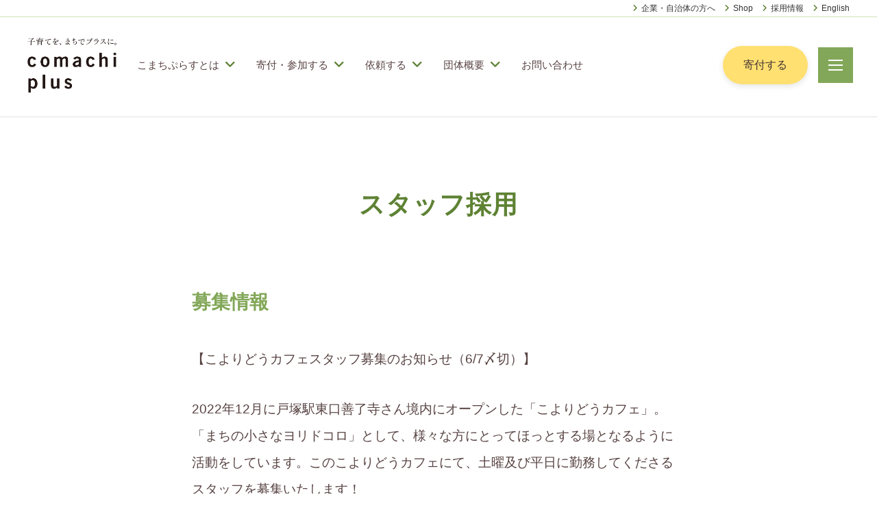

--- FILE ---
content_type: text/html; charset=UTF-8
request_url: https://comachiplus.org/outline/recruit/
body_size: 15418
content:
<!DOCTYPE html>
<html lang="ja">
<head>
<meta charset="UTF-8">
<meta name="viewport" content="width=device-width, initial-scale=1">
<!-- Google tag (gtag.js) --><script async src="https://www.googletagmanager.com/gtag/js?id=G-QV1Q5RDL8R"></script><script>window.dataLayer = window.dataLayer || [];function gtag(){dataLayer.push(arguments);}gtag('js', new Date());gtag('config', 'G-QV1Q5RDL8R');gtag('config', 'UA-36145797-1');</script>
<title>スタッフ採用 | 団体概要 | 認定特定非営利活動法人こまちぷらす</title>
<meta name='robots' content='max-image-preview:large' />
	<style>img:is([sizes="auto" i], [sizes^="auto," i]) { contain-intrinsic-size: 3000px 1500px }</style>
	<link rel="alternate" type="application/rss+xml" title="認定特定非営利活動法人こまちぷらす &raquo; フィード" href="https://comachiplus.org/feed/" />
<link rel="alternate" type="application/rss+xml" title="認定特定非営利活動法人こまちぷらす &raquo; コメントフィード" href="https://comachiplus.org/comments/feed/" />
<script type="text/javascript">
/* <![CDATA[ */
window._wpemojiSettings = {"baseUrl":"https:\/\/s.w.org\/images\/core\/emoji\/16.0.1\/72x72\/","ext":".png","svgUrl":"https:\/\/s.w.org\/images\/core\/emoji\/16.0.1\/svg\/","svgExt":".svg","source":{"concatemoji":"https:\/\/comachiplus.org\/wp2\/wp\/wp-includes\/js\/wp-emoji-release.min.js?ver=6.8.3"}};
/*! This file is auto-generated */
!function(s,n){var o,i,e;function c(e){try{var t={supportTests:e,timestamp:(new Date).valueOf()};sessionStorage.setItem(o,JSON.stringify(t))}catch(e){}}function p(e,t,n){e.clearRect(0,0,e.canvas.width,e.canvas.height),e.fillText(t,0,0);var t=new Uint32Array(e.getImageData(0,0,e.canvas.width,e.canvas.height).data),a=(e.clearRect(0,0,e.canvas.width,e.canvas.height),e.fillText(n,0,0),new Uint32Array(e.getImageData(0,0,e.canvas.width,e.canvas.height).data));return t.every(function(e,t){return e===a[t]})}function u(e,t){e.clearRect(0,0,e.canvas.width,e.canvas.height),e.fillText(t,0,0);for(var n=e.getImageData(16,16,1,1),a=0;a<n.data.length;a++)if(0!==n.data[a])return!1;return!0}function f(e,t,n,a){switch(t){case"flag":return n(e,"\ud83c\udff3\ufe0f\u200d\u26a7\ufe0f","\ud83c\udff3\ufe0f\u200b\u26a7\ufe0f")?!1:!n(e,"\ud83c\udde8\ud83c\uddf6","\ud83c\udde8\u200b\ud83c\uddf6")&&!n(e,"\ud83c\udff4\udb40\udc67\udb40\udc62\udb40\udc65\udb40\udc6e\udb40\udc67\udb40\udc7f","\ud83c\udff4\u200b\udb40\udc67\u200b\udb40\udc62\u200b\udb40\udc65\u200b\udb40\udc6e\u200b\udb40\udc67\u200b\udb40\udc7f");case"emoji":return!a(e,"\ud83e\udedf")}return!1}function g(e,t,n,a){var r="undefined"!=typeof WorkerGlobalScope&&self instanceof WorkerGlobalScope?new OffscreenCanvas(300,150):s.createElement("canvas"),o=r.getContext("2d",{willReadFrequently:!0}),i=(o.textBaseline="top",o.font="600 32px Arial",{});return e.forEach(function(e){i[e]=t(o,e,n,a)}),i}function t(e){var t=s.createElement("script");t.src=e,t.defer=!0,s.head.appendChild(t)}"undefined"!=typeof Promise&&(o="wpEmojiSettingsSupports",i=["flag","emoji"],n.supports={everything:!0,everythingExceptFlag:!0},e=new Promise(function(e){s.addEventListener("DOMContentLoaded",e,{once:!0})}),new Promise(function(t){var n=function(){try{var e=JSON.parse(sessionStorage.getItem(o));if("object"==typeof e&&"number"==typeof e.timestamp&&(new Date).valueOf()<e.timestamp+604800&&"object"==typeof e.supportTests)return e.supportTests}catch(e){}return null}();if(!n){if("undefined"!=typeof Worker&&"undefined"!=typeof OffscreenCanvas&&"undefined"!=typeof URL&&URL.createObjectURL&&"undefined"!=typeof Blob)try{var e="postMessage("+g.toString()+"("+[JSON.stringify(i),f.toString(),p.toString(),u.toString()].join(",")+"));",a=new Blob([e],{type:"text/javascript"}),r=new Worker(URL.createObjectURL(a),{name:"wpTestEmojiSupports"});return void(r.onmessage=function(e){c(n=e.data),r.terminate(),t(n)})}catch(e){}c(n=g(i,f,p,u))}t(n)}).then(function(e){for(var t in e)n.supports[t]=e[t],n.supports.everything=n.supports.everything&&n.supports[t],"flag"!==t&&(n.supports.everythingExceptFlag=n.supports.everythingExceptFlag&&n.supports[t]);n.supports.everythingExceptFlag=n.supports.everythingExceptFlag&&!n.supports.flag,n.DOMReady=!1,n.readyCallback=function(){n.DOMReady=!0}}).then(function(){return e}).then(function(){var e;n.supports.everything||(n.readyCallback(),(e=n.source||{}).concatemoji?t(e.concatemoji):e.wpemoji&&e.twemoji&&(t(e.twemoji),t(e.wpemoji)))}))}((window,document),window._wpemojiSettings);
/* ]]> */
</script>
<link rel='stylesheet' id='vkExUnit_common_style-css' href='https://comachiplus.org/wp2/wp/wp-content/plugins/vk-all-in-one-expansion-unit/assets/css/vkExUnit_style.css?ver=9.112.0.1' type='text/css' media='all' />
<style id='vkExUnit_common_style-inline-css' type='text/css'>
:root {--ver_page_top_button_url:url(https://comachiplus.org/wp2/wp/wp-content/plugins/vk-all-in-one-expansion-unit/assets/images/to-top-btn-icon.svg);}@font-face {font-weight: normal;font-style: normal;font-family: "vk_sns";src: url("https://comachiplus.org/wp2/wp/wp-content/plugins/vk-all-in-one-expansion-unit/inc/sns/icons/fonts/vk_sns.eot?-bq20cj");src: url("https://comachiplus.org/wp2/wp/wp-content/plugins/vk-all-in-one-expansion-unit/inc/sns/icons/fonts/vk_sns.eot?#iefix-bq20cj") format("embedded-opentype"),url("https://comachiplus.org/wp2/wp/wp-content/plugins/vk-all-in-one-expansion-unit/inc/sns/icons/fonts/vk_sns.woff?-bq20cj") format("woff"),url("https://comachiplus.org/wp2/wp/wp-content/plugins/vk-all-in-one-expansion-unit/inc/sns/icons/fonts/vk_sns.ttf?-bq20cj") format("truetype"),url("https://comachiplus.org/wp2/wp/wp-content/plugins/vk-all-in-one-expansion-unit/inc/sns/icons/fonts/vk_sns.svg?-bq20cj#vk_sns") format("svg");}
</style>
<style id='wp-emoji-styles-inline-css' type='text/css'>

	img.wp-smiley, img.emoji {
		display: inline !important;
		border: none !important;
		box-shadow: none !important;
		height: 1em !important;
		width: 1em !important;
		margin: 0 0.07em !important;
		vertical-align: -0.1em !important;
		background: none !important;
		padding: 0 !important;
	}
</style>
<link rel='stylesheet' id='wp-block-library-css' href='https://comachiplus.org/wp2/wp/wp-includes/css/dist/block-library/style.min.css?ver=6.8.3' type='text/css' media='all' />
<style id='wp-block-library-inline-css' type='text/css'>
/* VK Color Palettes */:root{ --wp--preset--color--vk-color-custom-1:#5e8234}/* --vk-color-custom-1 is deprecated. */:root{ --vk-color-custom-1: var(--wp--preset--color--vk-color-custom-1);}:root{ --wp--preset--color--vk-color-custom-2:#ffe071}/* --vk-color-custom-2 is deprecated. */:root{ --vk-color-custom-2: var(--wp--preset--color--vk-color-custom-2);}:root{ --wp--preset--color--vk-color-custom-3:#453333}/* --vk-color-custom-3 is deprecated. */:root{ --vk-color-custom-3: var(--wp--preset--color--vk-color-custom-3);}:root{ --wp--preset--color--vk-color-custom-4:#f3c82f}/* --vk-color-custom-4 is deprecated. */:root{ --vk-color-custom-4: var(--wp--preset--color--vk-color-custom-4);}:root{ --wp--preset--color--vk-color-custom-5:#82a758}/* --vk-color-custom-5 is deprecated. */:root{ --vk-color-custom-5: var(--wp--preset--color--vk-color-custom-5);}
</style>
<style id='classic-theme-styles-inline-css' type='text/css'>
/*! This file is auto-generated */
.wp-block-button__link{color:#fff;background-color:#32373c;border-radius:9999px;box-shadow:none;text-decoration:none;padding:calc(.667em + 2px) calc(1.333em + 2px);font-size:1.125em}.wp-block-file__button{background:#32373c;color:#fff;text-decoration:none}
</style>
<link rel='stylesheet' id='vk-components-style-css' href='https://comachiplus.org/wp2/wp/wp-content/plugins/vk-blocks/vendor/vektor-inc/vk-component/src//assets/css/vk-components.css?ver=1.6.5' type='text/css' media='all' />
<style id='global-styles-inline-css' type='text/css'>
:root{--wp--preset--aspect-ratio--square: 1;--wp--preset--aspect-ratio--4-3: 4/3;--wp--preset--aspect-ratio--3-4: 3/4;--wp--preset--aspect-ratio--3-2: 3/2;--wp--preset--aspect-ratio--2-3: 2/3;--wp--preset--aspect-ratio--16-9: 16/9;--wp--preset--aspect-ratio--9-16: 9/16;--wp--preset--color--black: #000000;--wp--preset--color--cyan-bluish-gray: #abb8c3;--wp--preset--color--white: #ffffff;--wp--preset--color--pale-pink: #f78da7;--wp--preset--color--vivid-red: #cf2e2e;--wp--preset--color--luminous-vivid-orange: #ff6900;--wp--preset--color--luminous-vivid-amber: #fcb900;--wp--preset--color--light-green-cyan: #7bdcb5;--wp--preset--color--vivid-green-cyan: #00d084;--wp--preset--color--pale-cyan-blue: #8ed1fc;--wp--preset--color--vivid-cyan-blue: #0693e3;--wp--preset--color--vivid-purple: #9b51e0;--wp--preset--color--vk-color-custom-1: #5e8234;--wp--preset--color--vk-color-custom-2: #ffe071;--wp--preset--color--vk-color-custom-3: #453333;--wp--preset--color--vk-color-custom-4: #f3c82f;--wp--preset--color--vk-color-custom-5: #82a758;--wp--preset--gradient--vivid-cyan-blue-to-vivid-purple: linear-gradient(135deg,rgba(6,147,227,1) 0%,rgb(155,81,224) 100%);--wp--preset--gradient--light-green-cyan-to-vivid-green-cyan: linear-gradient(135deg,rgb(122,220,180) 0%,rgb(0,208,130) 100%);--wp--preset--gradient--luminous-vivid-amber-to-luminous-vivid-orange: linear-gradient(135deg,rgba(252,185,0,1) 0%,rgba(255,105,0,1) 100%);--wp--preset--gradient--luminous-vivid-orange-to-vivid-red: linear-gradient(135deg,rgba(255,105,0,1) 0%,rgb(207,46,46) 100%);--wp--preset--gradient--very-light-gray-to-cyan-bluish-gray: linear-gradient(135deg,rgb(238,238,238) 0%,rgb(169,184,195) 100%);--wp--preset--gradient--cool-to-warm-spectrum: linear-gradient(135deg,rgb(74,234,220) 0%,rgb(151,120,209) 20%,rgb(207,42,186) 40%,rgb(238,44,130) 60%,rgb(251,105,98) 80%,rgb(254,248,76) 100%);--wp--preset--gradient--blush-light-purple: linear-gradient(135deg,rgb(255,206,236) 0%,rgb(152,150,240) 100%);--wp--preset--gradient--blush-bordeaux: linear-gradient(135deg,rgb(254,205,165) 0%,rgb(254,45,45) 50%,rgb(107,0,62) 100%);--wp--preset--gradient--luminous-dusk: linear-gradient(135deg,rgb(255,203,112) 0%,rgb(199,81,192) 50%,rgb(65,88,208) 100%);--wp--preset--gradient--pale-ocean: linear-gradient(135deg,rgb(255,245,203) 0%,rgb(182,227,212) 50%,rgb(51,167,181) 100%);--wp--preset--gradient--electric-grass: linear-gradient(135deg,rgb(202,248,128) 0%,rgb(113,206,126) 100%);--wp--preset--gradient--midnight: linear-gradient(135deg,rgb(2,3,129) 0%,rgb(40,116,252) 100%);--wp--preset--font-size--small: 13px;--wp--preset--font-size--medium: 20px;--wp--preset--font-size--large: 36px;--wp--preset--font-size--x-large: 42px;--wp--preset--spacing--20: 0.44rem;--wp--preset--spacing--30: 0.67rem;--wp--preset--spacing--40: 1rem;--wp--preset--spacing--50: 1.5rem;--wp--preset--spacing--60: 2.25rem;--wp--preset--spacing--70: 3.38rem;--wp--preset--spacing--80: 5.06rem;--wp--preset--shadow--natural: 6px 6px 9px rgba(0, 0, 0, 0.2);--wp--preset--shadow--deep: 12px 12px 50px rgba(0, 0, 0, 0.4);--wp--preset--shadow--sharp: 6px 6px 0px rgba(0, 0, 0, 0.2);--wp--preset--shadow--outlined: 6px 6px 0px -3px rgba(255, 255, 255, 1), 6px 6px rgba(0, 0, 0, 1);--wp--preset--shadow--crisp: 6px 6px 0px rgba(0, 0, 0, 1);}:where(.is-layout-flex){gap: 0.5em;}:where(.is-layout-grid){gap: 0.5em;}body .is-layout-flex{display: flex;}.is-layout-flex{flex-wrap: wrap;align-items: center;}.is-layout-flex > :is(*, div){margin: 0;}body .is-layout-grid{display: grid;}.is-layout-grid > :is(*, div){margin: 0;}:where(.wp-block-columns.is-layout-flex){gap: 2em;}:where(.wp-block-columns.is-layout-grid){gap: 2em;}:where(.wp-block-post-template.is-layout-flex){gap: 1.25em;}:where(.wp-block-post-template.is-layout-grid){gap: 1.25em;}.has-black-color{color: var(--wp--preset--color--black) !important;}.has-cyan-bluish-gray-color{color: var(--wp--preset--color--cyan-bluish-gray) !important;}.has-white-color{color: var(--wp--preset--color--white) !important;}.has-pale-pink-color{color: var(--wp--preset--color--pale-pink) !important;}.has-vivid-red-color{color: var(--wp--preset--color--vivid-red) !important;}.has-luminous-vivid-orange-color{color: var(--wp--preset--color--luminous-vivid-orange) !important;}.has-luminous-vivid-amber-color{color: var(--wp--preset--color--luminous-vivid-amber) !important;}.has-light-green-cyan-color{color: var(--wp--preset--color--light-green-cyan) !important;}.has-vivid-green-cyan-color{color: var(--wp--preset--color--vivid-green-cyan) !important;}.has-pale-cyan-blue-color{color: var(--wp--preset--color--pale-cyan-blue) !important;}.has-vivid-cyan-blue-color{color: var(--wp--preset--color--vivid-cyan-blue) !important;}.has-vivid-purple-color{color: var(--wp--preset--color--vivid-purple) !important;}.has-vk-color-custom-1-color{color: var(--wp--preset--color--vk-color-custom-1) !important;}.has-vk-color-custom-2-color{color: var(--wp--preset--color--vk-color-custom-2) !important;}.has-vk-color-custom-3-color{color: var(--wp--preset--color--vk-color-custom-3) !important;}.has-vk-color-custom-4-color{color: var(--wp--preset--color--vk-color-custom-4) !important;}.has-vk-color-custom-5-color{color: var(--wp--preset--color--vk-color-custom-5) !important;}.has-black-background-color{background-color: var(--wp--preset--color--black) !important;}.has-cyan-bluish-gray-background-color{background-color: var(--wp--preset--color--cyan-bluish-gray) !important;}.has-white-background-color{background-color: var(--wp--preset--color--white) !important;}.has-pale-pink-background-color{background-color: var(--wp--preset--color--pale-pink) !important;}.has-vivid-red-background-color{background-color: var(--wp--preset--color--vivid-red) !important;}.has-luminous-vivid-orange-background-color{background-color: var(--wp--preset--color--luminous-vivid-orange) !important;}.has-luminous-vivid-amber-background-color{background-color: var(--wp--preset--color--luminous-vivid-amber) !important;}.has-light-green-cyan-background-color{background-color: var(--wp--preset--color--light-green-cyan) !important;}.has-vivid-green-cyan-background-color{background-color: var(--wp--preset--color--vivid-green-cyan) !important;}.has-pale-cyan-blue-background-color{background-color: var(--wp--preset--color--pale-cyan-blue) !important;}.has-vivid-cyan-blue-background-color{background-color: var(--wp--preset--color--vivid-cyan-blue) !important;}.has-vivid-purple-background-color{background-color: var(--wp--preset--color--vivid-purple) !important;}.has-vk-color-custom-1-background-color{background-color: var(--wp--preset--color--vk-color-custom-1) !important;}.has-vk-color-custom-2-background-color{background-color: var(--wp--preset--color--vk-color-custom-2) !important;}.has-vk-color-custom-3-background-color{background-color: var(--wp--preset--color--vk-color-custom-3) !important;}.has-vk-color-custom-4-background-color{background-color: var(--wp--preset--color--vk-color-custom-4) !important;}.has-vk-color-custom-5-background-color{background-color: var(--wp--preset--color--vk-color-custom-5) !important;}.has-black-border-color{border-color: var(--wp--preset--color--black) !important;}.has-cyan-bluish-gray-border-color{border-color: var(--wp--preset--color--cyan-bluish-gray) !important;}.has-white-border-color{border-color: var(--wp--preset--color--white) !important;}.has-pale-pink-border-color{border-color: var(--wp--preset--color--pale-pink) !important;}.has-vivid-red-border-color{border-color: var(--wp--preset--color--vivid-red) !important;}.has-luminous-vivid-orange-border-color{border-color: var(--wp--preset--color--luminous-vivid-orange) !important;}.has-luminous-vivid-amber-border-color{border-color: var(--wp--preset--color--luminous-vivid-amber) !important;}.has-light-green-cyan-border-color{border-color: var(--wp--preset--color--light-green-cyan) !important;}.has-vivid-green-cyan-border-color{border-color: var(--wp--preset--color--vivid-green-cyan) !important;}.has-pale-cyan-blue-border-color{border-color: var(--wp--preset--color--pale-cyan-blue) !important;}.has-vivid-cyan-blue-border-color{border-color: var(--wp--preset--color--vivid-cyan-blue) !important;}.has-vivid-purple-border-color{border-color: var(--wp--preset--color--vivid-purple) !important;}.has-vk-color-custom-1-border-color{border-color: var(--wp--preset--color--vk-color-custom-1) !important;}.has-vk-color-custom-2-border-color{border-color: var(--wp--preset--color--vk-color-custom-2) !important;}.has-vk-color-custom-3-border-color{border-color: var(--wp--preset--color--vk-color-custom-3) !important;}.has-vk-color-custom-4-border-color{border-color: var(--wp--preset--color--vk-color-custom-4) !important;}.has-vk-color-custom-5-border-color{border-color: var(--wp--preset--color--vk-color-custom-5) !important;}.has-vivid-cyan-blue-to-vivid-purple-gradient-background{background: var(--wp--preset--gradient--vivid-cyan-blue-to-vivid-purple) !important;}.has-light-green-cyan-to-vivid-green-cyan-gradient-background{background: var(--wp--preset--gradient--light-green-cyan-to-vivid-green-cyan) !important;}.has-luminous-vivid-amber-to-luminous-vivid-orange-gradient-background{background: var(--wp--preset--gradient--luminous-vivid-amber-to-luminous-vivid-orange) !important;}.has-luminous-vivid-orange-to-vivid-red-gradient-background{background: var(--wp--preset--gradient--luminous-vivid-orange-to-vivid-red) !important;}.has-very-light-gray-to-cyan-bluish-gray-gradient-background{background: var(--wp--preset--gradient--very-light-gray-to-cyan-bluish-gray) !important;}.has-cool-to-warm-spectrum-gradient-background{background: var(--wp--preset--gradient--cool-to-warm-spectrum) !important;}.has-blush-light-purple-gradient-background{background: var(--wp--preset--gradient--blush-light-purple) !important;}.has-blush-bordeaux-gradient-background{background: var(--wp--preset--gradient--blush-bordeaux) !important;}.has-luminous-dusk-gradient-background{background: var(--wp--preset--gradient--luminous-dusk) !important;}.has-pale-ocean-gradient-background{background: var(--wp--preset--gradient--pale-ocean) !important;}.has-electric-grass-gradient-background{background: var(--wp--preset--gradient--electric-grass) !important;}.has-midnight-gradient-background{background: var(--wp--preset--gradient--midnight) !important;}.has-small-font-size{font-size: var(--wp--preset--font-size--small) !important;}.has-medium-font-size{font-size: var(--wp--preset--font-size--medium) !important;}.has-large-font-size{font-size: var(--wp--preset--font-size--large) !important;}.has-x-large-font-size{font-size: var(--wp--preset--font-size--x-large) !important;}
:where(.wp-block-post-template.is-layout-flex){gap: 1.25em;}:where(.wp-block-post-template.is-layout-grid){gap: 1.25em;}
:where(.wp-block-columns.is-layout-flex){gap: 2em;}:where(.wp-block-columns.is-layout-grid){gap: 2em;}
:root :where(.wp-block-pullquote){font-size: 1.5em;line-height: 1.6;}
</style>
<link rel='stylesheet' id='contact-form-7-css' href='https://comachiplus.org/wp2/wp/wp-content/plugins/contact-form-7/includes/css/styles.css?ver=6.1.1' type='text/css' media='all' />
<link rel='stylesheet' id='vk-swiper-style-css' href='https://comachiplus.org/wp2/wp/wp-content/plugins/vk-blocks/vendor/vektor-inc/vk-swiper/src/assets/css/swiper-bundle.min.css?ver=11.0.2' type='text/css' media='all' />
<link rel='stylesheet' id='vkblocks-bootstrap-css' href='https://comachiplus.org/wp2/wp/wp-content/plugins/vk-blocks/build/bootstrap_vk_using.css?ver=4.3.1' type='text/css' media='all' />
<link rel='stylesheet' id='parent-style-css' href='https://comachiplus.org/wp2/wp/wp-content/themes/businesspress/style.css?ver=6.8.3' type='text/css' media='all' />
<link rel='stylesheet' id='fontawesome-css' href='https://comachiplus.org/wp2/wp/wp-content/themes/businesspress/inc/font-awesome/css/font-awesome.css?ver=4.7.0' type='text/css' media='all' />
<link rel='stylesheet' id='normalize-css' href='https://comachiplus.org/wp2/wp/wp-content/themes/businesspress/css/normalize.css?ver=8.0.0' type='text/css' media='all' />
<link rel='stylesheet' id='businesspress-style-css' href='https://comachiplus.org/wp2/wp/wp-content/themes/businesspress-child/style.css?ver=1.0.0' type='text/css' media='all' />
<style id='businesspress-style-inline-css' type='text/css'>

	a,
	.subheader {
		color: #5e8234;
	}
	a:hover {
		color: #82a758;
	}
	a.home-header-button-main {
		background-color: #5e8234;
	}
	a.home-header-button-main:hover {
		background-color: #82a758;
	}
	code, kbd, tt, var,
	th,
	pre,
	.top-bar,
	.author-profile,
	.pagination .current,
	.page-links .page-numbers,
	.tagcloud a,
	.widget_calendar tbody td a,
	.container-wrapper,
	.site-bottom {
		background-color: #fafaf8;
	}

	.jumbotron {
		background-image: url("");
	}
	.home-header-content {
		text-align: left;
	}

	@media screen and (min-width: 980px) {
		.footer-widget-1 {
			width: 41.65%;
		}
		.footer-widget-2 {
			width: 58.31%;
		}
		.footer-widget-3 {
			width: 8.33%;
		}
		.footer-widget-4 {
			width: 0%;
		}
		.footer-widget-5 {
			width: 0%;
		}
		.footer-widget-6 {
			width: 0%;
		}
	}
	
</style>
<link rel='stylesheet' id='veu-cta-css' href='https://comachiplus.org/wp2/wp/wp-content/plugins/vk-all-in-one-expansion-unit/inc/call-to-action/package/assets/css/style.css?ver=9.112.0.1' type='text/css' media='all' />
<link rel='stylesheet' id='vk-blocks-build-css-css' href='https://comachiplus.org/wp2/wp/wp-content/plugins/vk-blocks/build/block-build.css?ver=1.111.0.2' type='text/css' media='all' />
<style id='vk-blocks-build-css-inline-css' type='text/css'>
:root {--vk_flow-arrow: url(https://comachiplus.org/wp2/wp/wp-content/plugins/vk-blocks/inc/vk-blocks/images/arrow_bottom.svg);--vk_image-mask-circle: url(https://comachiplus.org/wp2/wp/wp-content/plugins/vk-blocks/inc/vk-blocks/images/circle.svg);--vk_image-mask-wave01: url(https://comachiplus.org/wp2/wp/wp-content/plugins/vk-blocks/inc/vk-blocks/images/wave01.svg);--vk_image-mask-wave02: url(https://comachiplus.org/wp2/wp/wp-content/plugins/vk-blocks/inc/vk-blocks/images/wave02.svg);--vk_image-mask-wave03: url(https://comachiplus.org/wp2/wp/wp-content/plugins/vk-blocks/inc/vk-blocks/images/wave03.svg);--vk_image-mask-wave04: url(https://comachiplus.org/wp2/wp/wp-content/plugins/vk-blocks/inc/vk-blocks/images/wave04.svg);}
:root { --vk-size-text: 16px; /* --vk-color-primary is deprecated. */ --vk-color-primary:#337ab7; }

	:root {

		--vk-balloon-border-width:1px;

		--vk-balloon-speech-offset:-12px;
	}
	
</style>
<link rel='stylesheet' id='vk-font-awesome-css' href='https://comachiplus.org/wp2/wp/wp-content/plugins/vk-blocks/vendor/vektor-inc/font-awesome-versions/src/versions/6/css/all.min.css?ver=6.6.0' type='text/css' media='all' />
<script type="text/javascript" src="https://comachiplus.org/wp2/wp/wp-includes/js/jquery/jquery.min.js?ver=3.7.1" id="jquery-core-js"></script>
<script type="text/javascript" src="https://comachiplus.org/wp2/wp/wp-includes/js/jquery/jquery-migrate.min.js?ver=3.4.1" id="jquery-migrate-js"></script>
<link rel="https://api.w.org/" href="https://comachiplus.org/wp-json/" /><link rel="alternate" title="JSON" type="application/json" href="https://comachiplus.org/wp-json/wp/v2/pages/101" /><link rel="EditURI" type="application/rsd+xml" title="RSD" href="https://comachiplus.org/wp2/wp/xmlrpc.php?rsd" />
<meta name="generator" content="WordPress 6.8.3" />
<link rel="canonical" href="https://comachiplus.org/outline/recruit/" />
<link rel='shortlink' href='https://comachiplus.org/?p=101' />
<link rel="alternate" title="oEmbed (JSON)" type="application/json+oembed" href="https://comachiplus.org/wp-json/oembed/1.0/embed?url=https%3A%2F%2Fcomachiplus.org%2Foutline%2Frecruit%2F" />
<link rel="alternate" title="oEmbed (XML)" type="text/xml+oembed" href="https://comachiplus.org/wp-json/oembed/1.0/embed?url=https%3A%2F%2Fcomachiplus.org%2Foutline%2Frecruit%2F&#038;format=xml" />
<!-- [ VK All in One Expansion Unit OGP ] -->
<meta property="og:site_name" content="認定特定非営利活動法人こまちぷらす" />
<meta property="og:url" content="https://comachiplus.org/outline/recruit/" />
<meta property="og:title" content="スタッフ採用 | 認定特定非営利活動法人こまちぷらす" />
<meta property="og:description" content="募集情報【こよりどうカフェスタッフ募集のお知らせ（6/7〆切）】2022年12月に戸塚駅東口善了寺さん境内にオープンした「こよりどうカフェ」。「まちの小さなヨリドコロ」として、様々な方にとってほっとする場となるように活動をしています。このこよりどうカフェにて、土曜及び平日に勤務してくださるスタッフを募集いたします！様々な世代の方がふらりと立ち寄れる居場所づくりや、手作りのお惣菜で子育て中の方を応援する取り組みにご関心のある方、ぜひ私たちの仲間になって" />
<meta property="og:type" content="article" />
<meta property="og:image" content="https://comachiplus.org/wp2/wp/wp-content/uploads/default-1024x538.png" />
<meta property="og:image:width" content="720" />
<meta property="og:image:height" content="378" />
<!-- [ / VK All in One Expansion Unit OGP ] -->
<!-- [ VK All in One Expansion Unit twitter card ] -->
<meta name="twitter:card" content="summary_large_image">
<meta name="twitter:description" content="募集情報【こよりどうカフェスタッフ募集のお知らせ（6/7〆切）】2022年12月に戸塚駅東口善了寺さん境内にオープンした「こよりどうカフェ」。「まちの小さなヨリドコロ」として、様々な方にとってほっとする場となるように活動をしています。このこよりどうカフェにて、土曜及び平日に勤務してくださるスタッフを募集いたします！様々な世代の方がふらりと立ち寄れる居場所づくりや、手作りのお惣菜で子育て中の方を応援する取り組みにご関心のある方、ぜひ私たちの仲間になって">
<meta name="twitter:title" content="スタッフ採用 | 認定特定非営利活動法人こまちぷらす">
<meta name="twitter:url" content="https://comachiplus.org/outline/recruit/">
	<meta name="twitter:image" content="https://comachiplus.org/wp2/wp/wp-content/uploads/default-1024x538.png">
	<meta name="twitter:domain" content="comachiplus.org">
	<!-- [ / VK All in One Expansion Unit twitter card ] -->
	<link rel="icon" href="https://comachiplus.org/wp2/wp/wp-content/uploads/cropped-siteicon-32x32.png" sizes="32x32" />
<link rel="icon" href="https://comachiplus.org/wp2/wp/wp-content/uploads/cropped-siteicon-192x192.png" sizes="192x192" />
<link rel="apple-touch-icon" href="https://comachiplus.org/wp2/wp/wp-content/uploads/cropped-siteicon-180x180.png" />
<meta name="msapplication-TileImage" content="https://comachiplus.org/wp2/wp/wp-content/uploads/cropped-siteicon-270x270.png" />
		<style type="text/css" id="wp-custom-css">
			

		</style>
		</head>

<body class="wp-singular page-template-default page page-id-101 page-child parent-pageid-77 wp-custom-logo wp-theme-businesspress wp-child-theme-businesspress-child fa_v6_css vk-blocks hide-blogname hide-blogdescription hide-author hide-comments-number no-sidebar has-avatars post-name-recruit post-type-page">
<div id="page" class="site">
	<a class="skip-link screen-reader-text" href="#content">コンテンツへスキップ</a>

	<header id="masthead" class="site-header">

		<div class="top-bar">
			<div class="top-bar-content">
				<a href="https://comachiplus.org/request/buisiness/">企業・自治体の方へ</a>
				<a href="https://comachiplus.stores.jp/" target="_blank">Shop</a>
				<a href="https://comachiplus.org/outline/recruit/">採用情報</a>
				<a href="https://comachiplus.org/english/">English</a>
			</div><!-- .top-bar-content -->
		</div><!-- .top-bar -->

		<div class="main-header main-header-original">
			<div class="main-header-content">
				<div class="site-branding">
					<div class="site-logo"><a href="https://comachiplus.org/" rel="home"><img alt="認定特定非営利活動法人こまちぷらす" src="https://comachiplus.org/wp2/wp/wp-content/uploads/logo.png" width="130" /></a></div>						<div class="site-title"><a href="https://comachiplus.org/" rel="home">認定特定非営利活動法人こまちぷらす</a></div>
		<div class="site-description">子育てを「まちで」プラスに。</div>
					</div><!-- .site-branding -->
					<nav class="main-navigation"><ul id="menu-pc%e7%94%a8%e3%83%98%e3%83%83%e3%83%80%e3%83%bc%e3%83%a1%e3%83%8b%e3%83%a5%e3%83%bc" class="menu"><li id="menu-item-63" class="menu-item menu-item-type-post_type menu-item-object-page menu-item-has-children menu-item-63"><a href="https://comachiplus.org/about/">こまちぷらすとは</a>
<ul class="sub-menu">
	<li id="menu-item-7434" class="menu-item menu-item-type-post_type menu-item-object-page menu-item-7434"><a href="https://comachiplus.org/about/">こまちぷらすとは</a></li>
	<li id="menu-item-7439" class="menu-item menu-item-type-post_type menu-item-object-page menu-item-7439"><a href="https://comachiplus.org/greeting/">代表挨拶</a></li>
	<li id="menu-item-7435" class="menu-item menu-item-type-post_type menu-item-object-page menu-item-7435"><a href="https://comachiplus.org/project/">プロジェクト</a></li>
</ul>
</li>
<li id="menu-item-60" class="menu-item menu-item-type-post_type menu-item-object-page menu-item-has-children menu-item-60"><a href="https://comachiplus.org/joinus/">寄付・参加する</a>
<ul class="sub-menu">
	<li id="menu-item-7436" class="menu-item menu-item-type-post_type menu-item-object-page menu-item-7436"><a href="https://comachiplus.org/joinus/">寄付・参加する</a></li>
	<li id="menu-item-10804" class="menu-item menu-item-type-custom menu-item-object-custom menu-item-10804"><a href="https://comachiplus.org/joinus/donate/">寄付する</a></li>
	<li id="menu-item-7889" class="menu-item menu-item-type-post_type menu-item-object-page menu-item-7889"><a href="https://comachiplus.org/joinus/kyousan/">協賛する</a></li>
	<li id="menu-item-7445" class="menu-item menu-item-type-post_type menu-item-object-page menu-item-7445"><a href="https://comachiplus.org/partner/">会員／パートナー登録する</a></li>
	<li id="menu-item-9128" class="menu-item menu-item-type-post_type menu-item-object-page menu-item-9128"><a href="https://comachiplus.org/%e5%bf%9c%e6%8f%b4%e3%81%99%e3%82%8b/">応援する</a></li>
</ul>
</li>
<li id="menu-item-90" class="menu-item menu-item-type-post_type menu-item-object-page menu-item-has-children menu-item-90"><a href="https://comachiplus.org/request/">依頼する</a>
<ul class="sub-menu">
	<li id="menu-item-7462" class="menu-item menu-item-type-post_type menu-item-object-page menu-item-7462"><a href="https://comachiplus.org/request/">依頼する</a></li>
	<li id="menu-item-7453" class="menu-item menu-item-type-post_type menu-item-object-page menu-item-7453"><a href="https://comachiplus.org/request/lecture/">講演依頼</a></li>
	<li id="menu-item-7466" class="menu-item menu-item-type-post_type menu-item-object-page menu-item-7466"><a href="https://comachiplus.org/request/training/">研修依頼</a></li>
	<li id="menu-item-7461" class="menu-item menu-item-type-post_type menu-item-object-page menu-item-7461"><a href="https://comachiplus.org/request/inspection/">視察依頼</a></li>
</ul>
</li>
<li id="menu-item-86" class="menu-item menu-item-type-post_type menu-item-object-page current-page-ancestor menu-item-has-children menu-item-86"><a href="https://comachiplus.org/outline/">団体概要</a>
<ul class="sub-menu">
	<li id="menu-item-7577" class="menu-item menu-item-type-post_type menu-item-object-page current-page-ancestor menu-item-7577"><a href="https://comachiplus.org/outline/">団体概要</a></li>
	<li id="menu-item-7768" class="menu-item menu-item-type-post_type menu-item-object-page menu-item-7768"><a href="https://comachiplus.org/mori_profile/">代表者プロフィール・略歴</a></li>
	<li id="menu-item-11375" class="menu-item menu-item-type-post_type menu-item-object-page menu-item-11375"><a href="https://comachiplus.org/outline/staff/">スタッフ紹介</a></li>
	<li id="menu-item-7580" class="menu-item menu-item-type-post_type menu-item-object-page menu-item-7580"><a href="https://comachiplus.org/about/sdgs/">SDGsの取り組み</a></li>
	<li id="menu-item-7581" class="menu-item menu-item-type-post_type menu-item-object-page menu-item-7581"><a href="https://comachiplus.org/reserch/">論文・研究一覧</a></li>
</ul>
</li>
<li id="menu-item-127" class="menu-item menu-item-type-post_type menu-item-object-page menu-item-127"><a href="https://comachiplus.org/contact/">お問い合わせ</a></li>
</ul></nav>
				<div class="header-spacer"></div>
				<a href="https://comachiplus.org/joinus/donate/" class="mh-dn-btn">寄付する</a>
				<button class="drawer-hamburger">
					<span class="screen-reader-text">メニュー</span>
					<span class="drawer-hamburger-icon"></span>
				</button>
			</div><!-- .main-header-content -->
			<div class="drawer-overlay"></div>
			<div class="drawer-navigation">
				<div class="drawer-navigation-content">
					<nav class="main-navigation">
		<div class="menu-all-container"><ul id="menu-all" class="menu"><li id="menu-item-7178" class="menu-item menu-item-type-post_type menu-item-object-page menu-item-home menu-item-7178"><a href="https://comachiplus.org/">トップページ</a></li>
<li id="menu-item-7183" class="menu-item menu-item-type-post_type menu-item-object-page menu-item-has-children menu-item-7183"><a href="https://comachiplus.org/about/">こまちぷらすとは</a>
<ul class="sub-menu">
	<li id="menu-item-7386" class="menu-item menu-item-type-post_type menu-item-object-page menu-item-7386"><a href="https://comachiplus.org/about/">こまちぷらすとは</a></li>
	<li id="menu-item-7189" class="menu-item menu-item-type-post_type menu-item-object-page menu-item-7189"><a href="https://comachiplus.org/greeting/">代表挨拶</a></li>
	<li id="menu-item-7187" class="menu-item menu-item-type-post_type menu-item-object-page menu-item-has-children menu-item-7187"><a href="https://comachiplus.org/project/">プロジェクト</a>
	<ul class="sub-menu">
		<li id="menu-item-7612" class="menu-item menu-item-type-custom menu-item-object-custom menu-item-7612"><a href="https://comachicafe.com/">こまちカフェ</a></li>
		<li id="menu-item-7613" class="menu-item menu-item-type-custom menu-item-object-custom menu-item-7613"><a href="https://coyoridocafe.com/">こよりどうカフェ</a></li>
		<li id="menu-item-7614" class="menu-item menu-item-type-custom menu-item-object-custom menu-item-7614"><a href="https://welcomebabyjapan.jp/">ウェルカムベビープロジェクト</a></li>
		<li id="menu-item-7610" class="menu-item menu-item-type-post_type menu-item-object-page menu-item-7610"><a href="https://comachiplus.org/project/3happa/">３枚の葉っぱ</a></li>
		<li id="menu-item-7611" class="menu-item menu-item-type-post_type menu-item-object-page menu-item-has-children menu-item-7611"><a href="https://comachiplus.org/project/ibasyo_bansou/">居場所立ち上げ伴走プロジェクト</a>
		<ul class="sub-menu">
			<li id="menu-item-7831" class="menu-item menu-item-type-post_type menu-item-object-page menu-item-7831"><a href="https://comachiplus.org/project/ibasyo_bansou/opencatalog/">オープンデータカタログ「こまちオープンデータ」について</a></li>
		</ul>
</li>
		<li id="menu-item-7832" class="menu-item menu-item-type-custom menu-item-object-custom menu-item-7832"><a href="https://ameblo.jp/dekoboko-comachi/">でこぼこの会</a></li>
		<li id="menu-item-7833" class="menu-item menu-item-type-custom menu-item-object-custom menu-item-7833"><a href="https://ameblo.jp/hottohitoiki2018">ほっとひと息</a></li>
		<li id="menu-item-7834" class="menu-item menu-item-type-custom menu-item-object-custom menu-item-7834"><a href="http://honobonototsuka.jp/">戸塚宿ほのぼの商和会事務局</a></li>
		<li id="menu-item-7835" class="menu-item menu-item-type-custom menu-item-object-custom menu-item-7835"><a href="https://sites.google.com/view/totsuka-tokotoko/">とことこ</a></li>
		<li id="menu-item-7836" class="menu-item menu-item-type-post_type menu-item-object-page menu-item-7836"><a href="https://comachiplus.org/calendar/">地域こそだてカレンダー</a></li>
	</ul>
</li>
</ul>
</li>
<li id="menu-item-7379" class="menu-item menu-item-type-post_type menu-item-object-page menu-item-has-children menu-item-7379"><a href="https://comachiplus.org/joinus/">寄付・参加する</a>
<ul class="sub-menu">
	<li id="menu-item-7387" class="menu-item menu-item-type-post_type menu-item-object-page menu-item-7387"><a href="https://comachiplus.org/joinus/">寄付・参加する</a></li>
	<li id="menu-item-10802" class="menu-item menu-item-type-custom menu-item-object-custom menu-item-10802"><a href="https://comachiplus.org/joinus/donate/">寄付する</a></li>
	<li id="menu-item-7890" class="menu-item menu-item-type-post_type menu-item-object-page menu-item-7890"><a href="https://comachiplus.org/joinus/kyousan/">協賛する</a></li>
	<li id="menu-item-7190" class="menu-item menu-item-type-post_type menu-item-object-page menu-item-7190"><a href="https://comachiplus.org/partner/">会員／パートナー登録する</a></li>
	<li id="menu-item-9125" class="menu-item menu-item-type-post_type menu-item-object-page menu-item-9125"><a href="https://comachiplus.org/%e5%bf%9c%e6%8f%b4%e3%81%99%e3%82%8b/">応援する</a></li>
</ul>
</li>
<li id="menu-item-7191" class="menu-item menu-item-type-post_type menu-item-object-page menu-item-has-children menu-item-7191"><a href="https://comachiplus.org/request/">依頼する</a>
<ul class="sub-menu">
	<li id="menu-item-7482" class="menu-item menu-item-type-post_type menu-item-object-page menu-item-7482"><a href="https://comachiplus.org/request/">依頼する</a></li>
	<li id="menu-item-7483" class="menu-item menu-item-type-post_type menu-item-object-page menu-item-7483"><a href="https://comachiplus.org/request/lecture/">講演依頼</a></li>
	<li id="menu-item-7484" class="menu-item menu-item-type-post_type menu-item-object-page menu-item-7484"><a href="https://comachiplus.org/request/training/">研修依頼</a></li>
	<li id="menu-item-7485" class="menu-item menu-item-type-post_type menu-item-object-page menu-item-7485"><a href="https://comachiplus.org/request/inspection/">視察依頼</a></li>
</ul>
</li>
<li id="menu-item-7197" class="menu-item menu-item-type-post_type menu-item-object-page current-page-ancestor current-page-parent menu-item-has-children menu-item-7197"><a href="https://comachiplus.org/outline/">団体概要</a>
<ul class="sub-menu">
	<li id="menu-item-7388" class="menu-item menu-item-type-post_type menu-item-object-page current-page-ancestor current-page-parent menu-item-7388"><a href="https://comachiplus.org/outline/">団体概要</a></li>
	<li id="menu-item-7411" class="menu-item menu-item-type-post_type menu-item-object-page menu-item-7411"><a href="https://comachiplus.org/outline/business-report/">事業報告／計画書</a></li>
	<li id="menu-item-7828" class="menu-item menu-item-type-post_type menu-item-object-page menu-item-7828"><a href="https://comachiplus.org/outline/media/">メディア掲載履歴</a></li>
	<li id="menu-item-7827" class="menu-item menu-item-type-post_type menu-item-object-page menu-item-7827"><a href="https://comachiplus.org/mori_profile/">代表者プロフィール・略歴</a></li>
	<li id="menu-item-11373" class="menu-item menu-item-type-post_type menu-item-object-page menu-item-11373"><a href="https://comachiplus.org/outline/staff/">スタッフ紹介</a></li>
	<li id="menu-item-7381" class="menu-item menu-item-type-post_type menu-item-object-page menu-item-7381"><a href="https://comachiplus.org/about/sdgs/">SDGsの取り組み</a></li>
	<li id="menu-item-7384" class="menu-item menu-item-type-post_type menu-item-object-page menu-item-7384"><a href="https://comachiplus.org/reserch/">論文・研究一覧</a></li>
</ul>
</li>
<li id="menu-item-7198" class="menu-item menu-item-type-post_type menu-item-object-page current-menu-item page_item page-item-101 current_page_item menu-item-7198"><a href="https://comachiplus.org/outline/recruit/" aria-current="page">スタッフ採用</a></li>
<li id="menu-item-7829" class="menu-item menu-item-type-post_type menu-item-object-page menu-item-7829"><a href="https://comachiplus.org/request/buisiness/">企業・自治体の方へ</a></li>
<li id="menu-item-7948" class="menu-item menu-item-type-custom menu-item-object-custom menu-item-7948"><a href="https://comachiplus.stores.jp/">オンラインショップ</a></li>
<li id="menu-item-7182" class="menu-item menu-item-type-post_type menu-item-object-page menu-item-7182"><a href="https://comachiplus.org/contact/">お問い合わせ</a></li>
</ul></div>	</nav><!-- .main-navigation -->
									</div><!-- .drawer-navigation-content -->
			</div><!-- .drawer-navigation -->
		</div><!-- .main-header -->

		
				<div class="jumbotron-content">
					<h2 class="jumbotron-title">スタッフ採用</h2>
				</div><!-- .jumbotron-content -->

		
		
	</header><!-- #masthead -->
	<div id="content-wrapper">
	<div id="content" class="site-content">

<div id="primary" class="content-area">
	<main id="main" class="site-main">

	
		
<article id="post-101" class="post-101 page type-page status-publish has-post-thumbnail hentry">
	<header class="entry-header screen-reader-text">
				<h1 class="entry-title">スタッフ採用</h1>
					<div class="entry-meta">
		<span class="posted-on">
		<time class="entry-date updated" datetime="2024-05-24T09:44:50+09:00">2024/05/24</time>		</span>
		<span class="byline">by			<span class="author vcard">
				<span class="fn n">こまちぷらす</span>
			</span>
		</span>
	</div><!-- .entry-meta -->
		</header><!-- .entry-header -->

	<div class="entry-content">
		
<h2 class="wp-block-heading has-vk-color-custom-5-color has-text-color">募集情報</h2>



<p>【こよりどうカフェスタッフ募集のお知らせ（6/7〆切）】</p>



<p>2022年12月に戸塚駅東口善了寺さん境内にオープンした「こよりどうカフェ」。<br>「まちの小さなヨリドコロ」として、様々な方にとってほっとする場となるように活動をしています。このこよりどうカフェにて、土曜及び平日に勤務してくださるスタッフを募集いたします！</p>



<p>様々な世代の方がふらりと立ち寄れる居場所づくりや、手作りのお惣菜で子育て中の方を応援する取り組みにご関心のある方、ぜひ私たちの仲間になってください。</p>



<pre class="wp-block-preformatted">★こんな人にオススメ！★<br>・カフェが好きな方<br>・居場所づくりやまちづくりに興味がある方　<br>・チームワークを大事にできる方<br>・こまちぷらすの活動に興味ある方<br>・短時間で働ける環境を探している方<br>＊ご本人やご家族の体調等による急なお休みも、チームでカバーしますのでご安心ください。</pre>



<p class="has-black-color has-text-color has-link-color wp-elements-ee66c6b7d9324baec2f2b95f9b7c8e3d"><strong>□募集職種および人数</strong><br>・事務兼カフェスタッフ＊1　もしくは　キッチンスタッフ*2　2名　　　　<br>＊1 事務件カフェスタッフは、パソコンを使用しての資料作成やSNS更新、印刷等の作業をしながら、カフェの接客のサポートを担っていただきます。<br>＊2 キッチンスタッフは、カフェのランチやカフェメニューのレシピ考案や調理を担っていただきます。</p>



<p><strong>□求められる姿勢</strong><br>・こまちぷらすのビジョン、ミッションに共感し、居場所としてのカフェを作り　 たいという思いのある方。<br>・スタッフのみならず、地域の方やボランティア、学生インターンの方々等と「一緒に作る」ことに楽しく取り組める方。</p>



<p><strong>□経験・スキル</strong><br>・調理や接客業務の経験があれば尚可ですが、お料理や人と接することが好きな方大歓迎。<br>・チームワークを大切にできる方。<br>・事務および営業経験は問いませんが、officeソフト（Word,Excel,Powerpoint)の操作ができる方、もしくは今後習得する意欲のある方。<br>・相手に応じたコミュニケーション（説明・提案・相談・傾聴等）ができる方。</p>



<p><strong>□勤務地</strong>　<br>・勤務地：こよりどうカフェ（横浜市戸塚区矢部125　善了寺境内）　</p>



<p><strong>□勤務条件</strong><br>・給料：時給1.121円<br>・交通費：400円/日まで支給<br>・勤務形態：9:30-17:30の時間帯にて4時間程度<br>土曜 ×月2回以上働ける方 及び 平日×週1回程度<br>お彼岸やお盆のカフェ営業日にそれぞれ最低1回程度働ける方。<br>所定労働時間は面談により決定。　　　　　<br>・有休休暇：入社半年後より付与（日数は所定労働時間に準ずる）<br>・交通費：面談の際に別途相談。<br>・勤務開始日：2024年6月20日以降にて、相談の上決定。</p>



<p><strong>□応募の流れ</strong><br>採用は、①書類選考、②面談、③実技体験の3段階で行います。<br>まずはエントリーフォームからご入力ください。　<br>こまちぷらすのHPおよびSNSをご覧の上、</p>



<div class="wp-block-vk-blocks-flow vk_flow-arrow-on vk_flow"><div class="vk_flow_frame"><dl class="vk_flow_frame_text"><dt class="vk_flow_frame_text_title">①1次：書類</dt><dd class="vk_flow_frame_text_content">2024年6月7日までに　<a href="https://forms.gle/F2ncFKPor7Yg4UvQ7">エントリーフォーム</a>＊へ入力（履歴書を兼ねます）<br>（ご提出後）2024年6月10日以降　書類選考の結果をこまちぷらすよりお知らせ。</dd></dl></div></div>



<div class="wp-block-vk-blocks-flow vk_flow-arrow-on vk_flow"><div class="vk_flow_frame"><dl class="vk_flow_frame_text"><dt class="vk_flow_frame_text_title">②2次：面談</dt><dd class="vk_flow_frame_text_content">2023年6月10日以降　面談の実施（書類選考を通過された方のみ）</dd></dl></div></div>



<div class="wp-block-vk-blocks-flow vk_flow-arrow-off vk_flow"><div class="vk_flow_frame"><dl class="vk_flow_frame_text"><dt class="vk_flow_frame_text_title">➂3次：カフェ業務体験</dt><dd class="vk_flow_frame_text_content">こよりどうカフェでのオリエンテーション＆実技（1日間）<br>日程は応相談にて、実際のカフェ業務を体験いただきます♪<br>（こまちぷらすによる選考の意味だけでなく、皆さん自身が働く環境を体験することでここで働きたいか確認をするためでもあります）<br>選考結果につきましては、6月末日をめどにご連絡いたします。</dd></dl></div></div>



<p><br><strong>＊エントリーフォーム内容</strong><br>お名前・ご住所・ご連絡先・生年月日・最終学歴および職歴に加えて、以下の項目に答えていただきます。こまちぷらすのHPや各種SNSもぜひご覧いただき、可能な範囲でお書きください。</p>



<p>①本求人に応募しようと思ったきっかけや理由<br>②こまちぷらすのビジョンである「子育てをまちの力で豊かに」なる社会に向けて、あなたが取り組んでみたいこと<br>③カフェや居場所について、あなた自身のご経験や思い<br>④現在やこれまでのお仕事や生活でのご経験を通して、チーム内、チーム外、社外の誰かと協働するときに自分自身が大事にしていること、したいと思っていること<br>⑤その他自己PR♪</p>



<p><strong>□募集期間</strong><br><span data-color="#ffe071" style="background: linear-gradient(transparent 60%,rgba(255, 224, 113, 0.7) 0);" class="vk_highlighter">2024年6月7日迄</span>。<br>履歴書の提出およびエントリーフォームのご入力をいただいた方には随時連絡をいたします。<br>※ただし、状況によって延長する可能性がございます。</p>



<p>皆様のご応募を心よりお待ちしております！</p>



<p></p>
			</div><!-- .entry-content -->
</article><!-- #post-## -->
		
	
	</main><!-- #main -->
</div><!-- #primary -->


	</div><!-- #content -->
</div><!-- #content-wrapper -->

	<footer id="colophon" class="site-footer">

		
<div id="supplementary" class="footer-widget-area" role="complementary">
	<div class="footer-widget-content">
		<div class="footer-widget-wrapper">
						<div class="footer-widget-1 footer-widget widget-area">
				<aside id="block-14" class="widget widget_block widget_text">
<p><strong>認定特定非営利活動法人こまちぷらす</strong><br>〒244-0003<br>神奈川県横浜市戸塚区戸塚町145-6 奈良ビル2F<br><span data-fontSize="12px" style="font-size: 12px;" class="vk_inline-font-size">JR・横浜市営地下鉄「戸塚駅（西口）」下車　徒歩7分<br>バス「戸塚バスセンター」下車　徒歩5分</span></p>
</aside>			</div><!-- .footer-widget-1 -->
									<div class="footer-widget-2 footer-widget widget-area">
				<aside id="block-19" class="widget widget_block"><iframe src="https://www.google.com/maps/embed?pb=!1m18!1m12!1m3!1d3252.3372990006487!2d139.52917841565375!3d35.396889053120184!2m3!1f0!2f0!3f0!3m2!1i1024!2i768!4f13.1!3m3!1m2!1s0x60185a9cf1aa641d%3A0xc549ab59a2b03c67!2z44CSMjQ0LTAwMDMg56We5aWI5bed55yM5qiq5rWc5biC5oi45aGa5Yy65oi45aGa55S677yR77yU77yV4oiS77yW!5e0!3m2!1sja!2sjp!4v1671269280840!5m2!1sja!2sjp" width="600" height="250" style="border:0;" allowfullscreen="" loading="lazy" referrerpolicy="no-referrer-when-downgrade"></iframe></aside>			</div><!-- .footer-widget-2 -->
									<div class="footer-widget-3 footer-widget widget-area">
				<aside id="block-17" class="widget widget_block">
<ul class="wp-block-social-links alignleft is-content-justification-left is-layout-flex wp-container-core-social-links-is-layout-fdcfc74e wp-block-social-links-is-layout-flex"><li class="wp-social-link wp-social-link-facebook  wp-block-social-link"><a href="https://www.facebook.com/comachiplus/" class="wp-block-social-link-anchor"><svg width="24" height="24" viewBox="0 0 24 24" version="1.1" xmlns="http://www.w3.org/2000/svg" aria-hidden="true" focusable="false"><path d="M12 2C6.5 2 2 6.5 2 12c0 5 3.7 9.1 8.4 9.9v-7H7.9V12h2.5V9.8c0-2.5 1.5-3.9 3.8-3.9 1.1 0 2.2.2 2.2.2v2.5h-1.3c-1.2 0-1.6.8-1.6 1.6V12h2.8l-.4 2.9h-2.3v7C18.3 21.1 22 17 22 12c0-5.5-4.5-10-10-10z"></path></svg><span class="wp-block-social-link-label screen-reader-text">Facebook</span></a></li>

<li class="wp-social-link wp-social-link-instagram  wp-block-social-link"><a href="https://www.instagram.com/comachiplus/?igshid=YmMyMTA2M2Y%3D" class="wp-block-social-link-anchor"><svg width="24" height="24" viewBox="0 0 24 24" version="1.1" xmlns="http://www.w3.org/2000/svg" aria-hidden="true" focusable="false"><path d="M12,4.622c2.403,0,2.688,0.009,3.637,0.052c0.877,0.04,1.354,0.187,1.671,0.31c0.42,0.163,0.72,0.358,1.035,0.673 c0.315,0.315,0.51,0.615,0.673,1.035c0.123,0.317,0.27,0.794,0.31,1.671c0.043,0.949,0.052,1.234,0.052,3.637 s-0.009,2.688-0.052,3.637c-0.04,0.877-0.187,1.354-0.31,1.671c-0.163,0.42-0.358,0.72-0.673,1.035 c-0.315,0.315-0.615,0.51-1.035,0.673c-0.317,0.123-0.794,0.27-1.671,0.31c-0.949,0.043-1.233,0.052-3.637,0.052 s-2.688-0.009-3.637-0.052c-0.877-0.04-1.354-0.187-1.671-0.31c-0.42-0.163-0.72-0.358-1.035-0.673 c-0.315-0.315-0.51-0.615-0.673-1.035c-0.123-0.317-0.27-0.794-0.31-1.671C4.631,14.688,4.622,14.403,4.622,12 s0.009-2.688,0.052-3.637c0.04-0.877,0.187-1.354,0.31-1.671c0.163-0.42,0.358-0.72,0.673-1.035 c0.315-0.315,0.615-0.51,1.035-0.673c0.317-0.123,0.794-0.27,1.671-0.31C9.312,4.631,9.597,4.622,12,4.622 M12,3 C9.556,3,9.249,3.01,8.289,3.054C7.331,3.098,6.677,3.25,6.105,3.472C5.513,3.702,5.011,4.01,4.511,4.511 c-0.5,0.5-0.808,1.002-1.038,1.594C3.25,6.677,3.098,7.331,3.054,8.289C3.01,9.249,3,9.556,3,12c0,2.444,0.01,2.751,0.054,3.711 c0.044,0.958,0.196,1.612,0.418,2.185c0.23,0.592,0.538,1.094,1.038,1.594c0.5,0.5,1.002,0.808,1.594,1.038 c0.572,0.222,1.227,0.375,2.185,0.418C9.249,20.99,9.556,21,12,21s2.751-0.01,3.711-0.054c0.958-0.044,1.612-0.196,2.185-0.418 c0.592-0.23,1.094-0.538,1.594-1.038c0.5-0.5,0.808-1.002,1.038-1.594c0.222-0.572,0.375-1.227,0.418-2.185 C20.99,14.751,21,14.444,21,12s-0.01-2.751-0.054-3.711c-0.044-0.958-0.196-1.612-0.418-2.185c-0.23-0.592-0.538-1.094-1.038-1.594 c-0.5-0.5-1.002-0.808-1.594-1.038c-0.572-0.222-1.227-0.375-2.185-0.418C14.751,3.01,14.444,3,12,3L12,3z M12,7.378 c-2.552,0-4.622,2.069-4.622,4.622S9.448,16.622,12,16.622s4.622-2.069,4.622-4.622S14.552,7.378,12,7.378z M12,15 c-1.657,0-3-1.343-3-3s1.343-3,3-3s3,1.343,3,3S13.657,15,12,15z M16.804,6.116c-0.596,0-1.08,0.484-1.08,1.08 s0.484,1.08,1.08,1.08c0.596,0,1.08-0.484,1.08-1.08S17.401,6.116,16.804,6.116z"></path></svg><span class="wp-block-social-link-label screen-reader-text">Instagram</span></a></li></ul>
</aside>			</div><!-- .footer-widget-3 -->
														</div><!-- .footer-widget-wrapper -->
	</div><!-- .footer-widget-content -->
</div><!-- #supplementary -->

				<div class="site-bottom">
			<div class="site-bottom-content">

								<div class="footer-menu">
										<nav class="footer-navigation">
						<div class="menu-footer-mini-container"><ul id="menu-footer-mini" class="menu"><li id="menu-item-7939" class="menu-item menu-item-type-post_type menu-item-object-page menu-item-privacy-policy menu-item-7939"><a rel="privacy-policy" href="https://comachiplus.org/privacy-policy/">プライバシーポリシー</a></li>
<li id="menu-item-7940" class="menu-item menu-item-type-post_type menu-item-object-page menu-item-7940"><a href="https://comachiplus.org/contact/">お問い合わせ</a></li>
</ul></div>					</nav><!-- .footer-navigation -->
															<nav class="footer-social-link social-link-menu">
											</nav><!-- .footer-social-link -->
									</div><!-- .footer-menu -->
				
					<div class="site-info">
				<div class="site-copyright">
			© <a href="https://comachiplus.org/" rel="home">認定特定非営利活動法人こまちぷらす</a>		</div><!-- .site-copyright -->
					</div><!-- .site-info -->
	
			</div><!-- .site-bottom-content -->
		</div><!-- .site-bottom -->
		
	</footer><!-- #colophon -->
</div><!-- #page -->

<div class="back-to-top"></div>

<script type="speculationrules">
{"prefetch":[{"source":"document","where":{"and":[{"href_matches":"\/*"},{"not":{"href_matches":["\/wp2\/wp\/wp-*.php","\/wp2\/wp\/wp-admin\/*","\/wp2\/wp\/wp-content\/uploads\/*","\/wp2\/wp\/wp-content\/*","\/wp2\/wp\/wp-content\/plugins\/*","\/wp2\/wp\/wp-content\/themes\/businesspress-child\/*","\/wp2\/wp\/wp-content\/themes\/businesspress\/*","\/*\\?(.+)"]}},{"not":{"selector_matches":"a[rel~=\"nofollow\"]"}},{"not":{"selector_matches":".no-prefetch, .no-prefetch a"}}]},"eagerness":"conservative"}]}
</script>
<style id='core-block-supports-inline-css' type='text/css'>
.wp-elements-ee66c6b7d9324baec2f2b95f9b7c8e3d a:where(:not(.wp-element-button)){color:var(--wp--preset--color--black);}.wp-container-core-social-links-is-layout-fdcfc74e{justify-content:flex-start;}
</style>
<script type="text/javascript" src="https://comachiplus.org/wp2/wp/wp-includes/js/dist/hooks.min.js?ver=4d63a3d491d11ffd8ac6" id="wp-hooks-js"></script>
<script type="text/javascript" src="https://comachiplus.org/wp2/wp/wp-includes/js/dist/i18n.min.js?ver=5e580eb46a90c2b997e6" id="wp-i18n-js"></script>
<script type="text/javascript" id="wp-i18n-js-after">
/* <![CDATA[ */
wp.i18n.setLocaleData( { 'text direction\u0004ltr': [ 'ltr' ] } );
/* ]]> */
</script>
<script type="text/javascript" src="https://comachiplus.org/wp2/wp/wp-content/plugins/contact-form-7/includes/swv/js/index.js?ver=6.1.1" id="swv-js"></script>
<script type="text/javascript" id="contact-form-7-js-translations">
/* <![CDATA[ */
( function( domain, translations ) {
	var localeData = translations.locale_data[ domain ] || translations.locale_data.messages;
	localeData[""].domain = domain;
	wp.i18n.setLocaleData( localeData, domain );
} )( "contact-form-7", {"translation-revision-date":"2025-08-05 08:50:03+0000","generator":"GlotPress\/4.0.1","domain":"messages","locale_data":{"messages":{"":{"domain":"messages","plural-forms":"nplurals=1; plural=0;","lang":"ja_JP"},"This contact form is placed in the wrong place.":["\u3053\u306e\u30b3\u30f3\u30bf\u30af\u30c8\u30d5\u30a9\u30fc\u30e0\u306f\u9593\u9055\u3063\u305f\u4f4d\u7f6e\u306b\u7f6e\u304b\u308c\u3066\u3044\u307e\u3059\u3002"],"Error:":["\u30a8\u30e9\u30fc:"]}},"comment":{"reference":"includes\/js\/index.js"}} );
/* ]]> */
</script>
<script type="text/javascript" id="contact-form-7-js-before">
/* <![CDATA[ */
var wpcf7 = {
    "api": {
        "root": "https:\/\/comachiplus.org\/wp-json\/",
        "namespace": "contact-form-7\/v1"
    },
    "cached": 1
};
/* ]]> */
</script>
<script type="text/javascript" src="https://comachiplus.org/wp2/wp/wp-content/plugins/contact-form-7/includes/js/index.js?ver=6.1.1" id="contact-form-7-js"></script>
<script type="text/javascript" id="vkExUnit_master-js-js-extra">
/* <![CDATA[ */
var vkExOpt = {"ajax_url":"https:\/\/comachiplus.org\/wp2\/wp\/wp-admin\/admin-ajax.php","hatena_entry":"https:\/\/comachiplus.org\/wp-json\/vk_ex_unit\/v1\/hatena_entry\/","facebook_entry":"https:\/\/comachiplus.org\/wp-json\/vk_ex_unit\/v1\/facebook_entry\/","facebook_count_enable":"","entry_count":"1","entry_from_post":"","homeUrl":"https:\/\/comachiplus.org\/"};
/* ]]> */
</script>
<script type="text/javascript" src="https://comachiplus.org/wp2/wp/wp-content/plugins/vk-all-in-one-expansion-unit/assets/js/all.min.js?ver=9.112.0.1" id="vkExUnit_master-js-js"></script>
<script type="text/javascript" src="https://comachiplus.org/wp2/wp/wp-content/plugins/vk-blocks/vendor/vektor-inc/vk-swiper/src/assets/js/swiper-bundle.min.js?ver=11.0.2" id="vk-swiper-script-js"></script>
<script type="text/javascript" src="https://comachiplus.org/wp2/wp/wp-content/plugins/vk-blocks/build/vk-slider.min.js?ver=1.111.0.2" id="vk-blocks-slider-js"></script>
<script type="text/javascript" src="https://comachiplus.org/wp2/wp/wp-content/themes/businesspress/js/jquery.fitvids.js?ver=1.1" id="fitvids-js"></script>
<script type="text/javascript" src="https://comachiplus.org/wp2/wp/wp-content/themes/businesspress/js/functions.js?ver=20180907" id="businesspress-functions-js"></script>
<script type="text/javascript" id="businesspress-navigation-js-extra">
/* <![CDATA[ */
var businesspressScreenReaderText = {"expand":"\u5b50\u30e1\u30cb\u30e5\u30fc\u3092\u958b\u304f","collapse":"\u5b50\u30e1\u30cb\u30e5\u30fc\u3092\u9589\u3058\u308b"};
/* ]]> */
</script>
<script type="text/javascript" src="https://comachiplus.org/wp2/wp/wp-content/themes/businesspress/js/navigation.js?ver=1.0.0" id="businesspress-navigation-js"></script>
<script type="text/javascript" src="https://comachiplus.org/wp2/wp/wp-content/themes/businesspress/js/skip-link-focus-fix.js?ver=20160525" id="businesspress-skip-link-focus-fix-js"></script>
<script type="text/javascript" src="https://comachiplus.org/wp2/wp/wp-includes/js/clipboard.min.js?ver=2.0.11" id="clipboard-js"></script>
<script type="text/javascript" src="https://comachiplus.org/wp2/wp/wp-content/plugins/vk-all-in-one-expansion-unit/inc/sns/assets/js/copy-button.js" id="copy-button-js"></script>
<script type="text/javascript" src="https://www.google.com/recaptcha/api.js?render=6Le3UP8jAAAAAFsxSXGr6v6d_sQrwwQPd2cr8LTE&amp;ver=3.0" id="google-recaptcha-js"></script>
<script type="text/javascript" src="https://comachiplus.org/wp2/wp/wp-includes/js/dist/vendor/wp-polyfill.min.js?ver=3.15.0" id="wp-polyfill-js"></script>
<script type="text/javascript" id="wpcf7-recaptcha-js-before">
/* <![CDATA[ */
var wpcf7_recaptcha = {
    "sitekey": "6Le3UP8jAAAAAFsxSXGr6v6d_sQrwwQPd2cr8LTE",
    "actions": {
        "homepage": "homepage",
        "contactform": "contactform"
    }
};
/* ]]> */
</script>
<script type="text/javascript" src="https://comachiplus.org/wp2/wp/wp-content/plugins/contact-form-7/modules/recaptcha/index.js?ver=6.1.1" id="wpcf7-recaptcha-js"></script>
		</body>
</html>

<!-- Dynamic page generated in 1.714 seconds. -->
<!-- Cached page generated by WP-Super-Cache on 2025-11-21 14:55:54 -->

<!-- Compression = gzip -->

--- FILE ---
content_type: text/html; charset=utf-8
request_url: https://www.google.com/recaptcha/api2/anchor?ar=1&k=6Le3UP8jAAAAAFsxSXGr6v6d_sQrwwQPd2cr8LTE&co=aHR0cHM6Ly9jb21hY2hpcGx1cy5vcmc6NDQz&hl=en&v=TkacYOdEJbdB_JjX802TMer9&size=invisible&anchor-ms=20000&execute-ms=15000&cb=7gyi89e73s8x
body_size: 44945
content:
<!DOCTYPE HTML><html dir="ltr" lang="en"><head><meta http-equiv="Content-Type" content="text/html; charset=UTF-8">
<meta http-equiv="X-UA-Compatible" content="IE=edge">
<title>reCAPTCHA</title>
<style type="text/css">
/* cyrillic-ext */
@font-face {
  font-family: 'Roboto';
  font-style: normal;
  font-weight: 400;
  src: url(//fonts.gstatic.com/s/roboto/v18/KFOmCnqEu92Fr1Mu72xKKTU1Kvnz.woff2) format('woff2');
  unicode-range: U+0460-052F, U+1C80-1C8A, U+20B4, U+2DE0-2DFF, U+A640-A69F, U+FE2E-FE2F;
}
/* cyrillic */
@font-face {
  font-family: 'Roboto';
  font-style: normal;
  font-weight: 400;
  src: url(//fonts.gstatic.com/s/roboto/v18/KFOmCnqEu92Fr1Mu5mxKKTU1Kvnz.woff2) format('woff2');
  unicode-range: U+0301, U+0400-045F, U+0490-0491, U+04B0-04B1, U+2116;
}
/* greek-ext */
@font-face {
  font-family: 'Roboto';
  font-style: normal;
  font-weight: 400;
  src: url(//fonts.gstatic.com/s/roboto/v18/KFOmCnqEu92Fr1Mu7mxKKTU1Kvnz.woff2) format('woff2');
  unicode-range: U+1F00-1FFF;
}
/* greek */
@font-face {
  font-family: 'Roboto';
  font-style: normal;
  font-weight: 400;
  src: url(//fonts.gstatic.com/s/roboto/v18/KFOmCnqEu92Fr1Mu4WxKKTU1Kvnz.woff2) format('woff2');
  unicode-range: U+0370-0377, U+037A-037F, U+0384-038A, U+038C, U+038E-03A1, U+03A3-03FF;
}
/* vietnamese */
@font-face {
  font-family: 'Roboto';
  font-style: normal;
  font-weight: 400;
  src: url(//fonts.gstatic.com/s/roboto/v18/KFOmCnqEu92Fr1Mu7WxKKTU1Kvnz.woff2) format('woff2');
  unicode-range: U+0102-0103, U+0110-0111, U+0128-0129, U+0168-0169, U+01A0-01A1, U+01AF-01B0, U+0300-0301, U+0303-0304, U+0308-0309, U+0323, U+0329, U+1EA0-1EF9, U+20AB;
}
/* latin-ext */
@font-face {
  font-family: 'Roboto';
  font-style: normal;
  font-weight: 400;
  src: url(//fonts.gstatic.com/s/roboto/v18/KFOmCnqEu92Fr1Mu7GxKKTU1Kvnz.woff2) format('woff2');
  unicode-range: U+0100-02BA, U+02BD-02C5, U+02C7-02CC, U+02CE-02D7, U+02DD-02FF, U+0304, U+0308, U+0329, U+1D00-1DBF, U+1E00-1E9F, U+1EF2-1EFF, U+2020, U+20A0-20AB, U+20AD-20C0, U+2113, U+2C60-2C7F, U+A720-A7FF;
}
/* latin */
@font-face {
  font-family: 'Roboto';
  font-style: normal;
  font-weight: 400;
  src: url(//fonts.gstatic.com/s/roboto/v18/KFOmCnqEu92Fr1Mu4mxKKTU1Kg.woff2) format('woff2');
  unicode-range: U+0000-00FF, U+0131, U+0152-0153, U+02BB-02BC, U+02C6, U+02DA, U+02DC, U+0304, U+0308, U+0329, U+2000-206F, U+20AC, U+2122, U+2191, U+2193, U+2212, U+2215, U+FEFF, U+FFFD;
}
/* cyrillic-ext */
@font-face {
  font-family: 'Roboto';
  font-style: normal;
  font-weight: 500;
  src: url(//fonts.gstatic.com/s/roboto/v18/KFOlCnqEu92Fr1MmEU9fCRc4AMP6lbBP.woff2) format('woff2');
  unicode-range: U+0460-052F, U+1C80-1C8A, U+20B4, U+2DE0-2DFF, U+A640-A69F, U+FE2E-FE2F;
}
/* cyrillic */
@font-face {
  font-family: 'Roboto';
  font-style: normal;
  font-weight: 500;
  src: url(//fonts.gstatic.com/s/roboto/v18/KFOlCnqEu92Fr1MmEU9fABc4AMP6lbBP.woff2) format('woff2');
  unicode-range: U+0301, U+0400-045F, U+0490-0491, U+04B0-04B1, U+2116;
}
/* greek-ext */
@font-face {
  font-family: 'Roboto';
  font-style: normal;
  font-weight: 500;
  src: url(//fonts.gstatic.com/s/roboto/v18/KFOlCnqEu92Fr1MmEU9fCBc4AMP6lbBP.woff2) format('woff2');
  unicode-range: U+1F00-1FFF;
}
/* greek */
@font-face {
  font-family: 'Roboto';
  font-style: normal;
  font-weight: 500;
  src: url(//fonts.gstatic.com/s/roboto/v18/KFOlCnqEu92Fr1MmEU9fBxc4AMP6lbBP.woff2) format('woff2');
  unicode-range: U+0370-0377, U+037A-037F, U+0384-038A, U+038C, U+038E-03A1, U+03A3-03FF;
}
/* vietnamese */
@font-face {
  font-family: 'Roboto';
  font-style: normal;
  font-weight: 500;
  src: url(//fonts.gstatic.com/s/roboto/v18/KFOlCnqEu92Fr1MmEU9fCxc4AMP6lbBP.woff2) format('woff2');
  unicode-range: U+0102-0103, U+0110-0111, U+0128-0129, U+0168-0169, U+01A0-01A1, U+01AF-01B0, U+0300-0301, U+0303-0304, U+0308-0309, U+0323, U+0329, U+1EA0-1EF9, U+20AB;
}
/* latin-ext */
@font-face {
  font-family: 'Roboto';
  font-style: normal;
  font-weight: 500;
  src: url(//fonts.gstatic.com/s/roboto/v18/KFOlCnqEu92Fr1MmEU9fChc4AMP6lbBP.woff2) format('woff2');
  unicode-range: U+0100-02BA, U+02BD-02C5, U+02C7-02CC, U+02CE-02D7, U+02DD-02FF, U+0304, U+0308, U+0329, U+1D00-1DBF, U+1E00-1E9F, U+1EF2-1EFF, U+2020, U+20A0-20AB, U+20AD-20C0, U+2113, U+2C60-2C7F, U+A720-A7FF;
}
/* latin */
@font-face {
  font-family: 'Roboto';
  font-style: normal;
  font-weight: 500;
  src: url(//fonts.gstatic.com/s/roboto/v18/KFOlCnqEu92Fr1MmEU9fBBc4AMP6lQ.woff2) format('woff2');
  unicode-range: U+0000-00FF, U+0131, U+0152-0153, U+02BB-02BC, U+02C6, U+02DA, U+02DC, U+0304, U+0308, U+0329, U+2000-206F, U+20AC, U+2122, U+2191, U+2193, U+2212, U+2215, U+FEFF, U+FFFD;
}
/* cyrillic-ext */
@font-face {
  font-family: 'Roboto';
  font-style: normal;
  font-weight: 900;
  src: url(//fonts.gstatic.com/s/roboto/v18/KFOlCnqEu92Fr1MmYUtfCRc4AMP6lbBP.woff2) format('woff2');
  unicode-range: U+0460-052F, U+1C80-1C8A, U+20B4, U+2DE0-2DFF, U+A640-A69F, U+FE2E-FE2F;
}
/* cyrillic */
@font-face {
  font-family: 'Roboto';
  font-style: normal;
  font-weight: 900;
  src: url(//fonts.gstatic.com/s/roboto/v18/KFOlCnqEu92Fr1MmYUtfABc4AMP6lbBP.woff2) format('woff2');
  unicode-range: U+0301, U+0400-045F, U+0490-0491, U+04B0-04B1, U+2116;
}
/* greek-ext */
@font-face {
  font-family: 'Roboto';
  font-style: normal;
  font-weight: 900;
  src: url(//fonts.gstatic.com/s/roboto/v18/KFOlCnqEu92Fr1MmYUtfCBc4AMP6lbBP.woff2) format('woff2');
  unicode-range: U+1F00-1FFF;
}
/* greek */
@font-face {
  font-family: 'Roboto';
  font-style: normal;
  font-weight: 900;
  src: url(//fonts.gstatic.com/s/roboto/v18/KFOlCnqEu92Fr1MmYUtfBxc4AMP6lbBP.woff2) format('woff2');
  unicode-range: U+0370-0377, U+037A-037F, U+0384-038A, U+038C, U+038E-03A1, U+03A3-03FF;
}
/* vietnamese */
@font-face {
  font-family: 'Roboto';
  font-style: normal;
  font-weight: 900;
  src: url(//fonts.gstatic.com/s/roboto/v18/KFOlCnqEu92Fr1MmYUtfCxc4AMP6lbBP.woff2) format('woff2');
  unicode-range: U+0102-0103, U+0110-0111, U+0128-0129, U+0168-0169, U+01A0-01A1, U+01AF-01B0, U+0300-0301, U+0303-0304, U+0308-0309, U+0323, U+0329, U+1EA0-1EF9, U+20AB;
}
/* latin-ext */
@font-face {
  font-family: 'Roboto';
  font-style: normal;
  font-weight: 900;
  src: url(//fonts.gstatic.com/s/roboto/v18/KFOlCnqEu92Fr1MmYUtfChc4AMP6lbBP.woff2) format('woff2');
  unicode-range: U+0100-02BA, U+02BD-02C5, U+02C7-02CC, U+02CE-02D7, U+02DD-02FF, U+0304, U+0308, U+0329, U+1D00-1DBF, U+1E00-1E9F, U+1EF2-1EFF, U+2020, U+20A0-20AB, U+20AD-20C0, U+2113, U+2C60-2C7F, U+A720-A7FF;
}
/* latin */
@font-face {
  font-family: 'Roboto';
  font-style: normal;
  font-weight: 900;
  src: url(//fonts.gstatic.com/s/roboto/v18/KFOlCnqEu92Fr1MmYUtfBBc4AMP6lQ.woff2) format('woff2');
  unicode-range: U+0000-00FF, U+0131, U+0152-0153, U+02BB-02BC, U+02C6, U+02DA, U+02DC, U+0304, U+0308, U+0329, U+2000-206F, U+20AC, U+2122, U+2191, U+2193, U+2212, U+2215, U+FEFF, U+FFFD;
}

</style>
<link rel="stylesheet" type="text/css" href="https://www.gstatic.com/recaptcha/releases/TkacYOdEJbdB_JjX802TMer9/styles__ltr.css">
<script nonce="4V0_vxY9etGbb9kLDoLy_Q" type="text/javascript">window['__recaptcha_api'] = 'https://www.google.com/recaptcha/api2/';</script>
<script type="text/javascript" src="https://www.gstatic.com/recaptcha/releases/TkacYOdEJbdB_JjX802TMer9/recaptcha__en.js" nonce="4V0_vxY9etGbb9kLDoLy_Q">
      
    </script></head>
<body><div id="rc-anchor-alert" class="rc-anchor-alert"></div>
<input type="hidden" id="recaptcha-token" value="[base64]">
<script type="text/javascript" nonce="4V0_vxY9etGbb9kLDoLy_Q">
      recaptcha.anchor.Main.init("[\x22ainput\x22,[\x22bgdata\x22,\x22\x22,\[base64]/SFtmKytdPWc6KGc8MjA0OD9IW2YrK109Zz4+NnwxOTI6KChnJjY0NTEyKT09NTUyOTYmJnYrMTxMLmxlbmd0aCYmKEwuY2hhckNvZGVBdCh2KzEpJjY0NTEyKT09NTYzMjA/[base64]/[base64]/[base64]/[base64]/[base64]/[base64]/[base64]/[base64]/[base64]/[base64]/[base64]/[base64]/[base64]\\u003d\\u003d\x22,\[base64]\x22,\x22QC1QJcKZw5nCojJcw4bDuMKFw4HCnmogZcOofx0+WB0Jw7E/c1ZVSsKyw49uPWhuWFnDhcKtw77CrcK4w6tZRwguwr7CqDrClhTDvcOLwqwcLMOlEU1nw51QGcK3wpguKcOaw40uworDiUzCksOjA8OCX8K8NsKSccKufcOiwrwSJRLDg07DvhgCwrpRwpI3En4kHMKgP8ORGcOpdsO8ZsOEwpPCgV/CtMKwwq0cbsOmKsKbwqMzNMKbe8Ocwq3DuRUswoEQRBPDg8KAXsOXDMOtwqRzw6HCp8OeFQZOQcKIM8OLQsKkMgBdIMKFw6bCjivDlMOswoVtD8KxGU4qZMO3wpLCgsOmQMOsw4URKsONw5IMdE/DlULDqsO/[base64]/[base64]/[base64]/CvsKbOcOAw6kkw4tKfyoEw5IUDzDDkMKXw7zDm3F/w7FGcsKaFsORN8KEwo0NU2lYw7PDocKnL8KHw5vCjsO3b1dgcsKsw73Do8OEw77CgcKQJ3DCv8Ohw5nClWHDkAXDpQ09fy3DtMO+wohDKsKNw7tGC8OmbMO3w4YkYGPCnTTCjF7DknTDiMOtXz/[base64]/[base64]/[base64]/DoTPDvnxaY8OOL2DCkCbDrB3CmsOcw50Fw4fCtMOJMg7DjjVuw61qbcK3K2rDtDULZWTDucK7dWpywp9qw4tBwqEnwptKa8KMMsOuw6sxwq0uJMKBfMO/[base64]/Ch13CmWN4aRFpw6vCj8KJwrrChDnDkMOwwokOAcKBw7zCmGTCtsKVY8Klw6IeXMK/wrnDpHbDmkzCjsO2wpLCohjDosKcaMOKw4nDkEMYFsKIwptJKMOgTy5Cb8Kdw5gLw6Fgw43DlVMEwrnDgFh6a3ULMcKrRAouCn3Dl34Pcz9jYxlOZDzDgDXDsBDCmwbCmMK9cTbDpTnDi1Fyw47DkSsnwrUSw7rDsFnDowxleWvCiFAAwq3DhErCpsOTW3/Cvlpow61HD2vCtcKcw5Nrw7/CjAsgBCINwr0uDMOgW2DDqcOxw5IJK8K8QcK+woglwqgPwrQcw5nChsKDYyLCqxjDocOjccKGw4Eow6nCk8O5w4PDkhLCvkfDhCcDOMK/wrowwo8yw4NQVMOaQ8Oqwr/DnMOrejPCtFzDicOJw5DCpjzCgcOlwp9Fwod0wo0UwrVGUsOffXPDlcOqaVYKIcOkw6AFegIbwpwdwobDkjJYLsOAw7cFw5JyLMOWYsKJwojDmsKfaGDCnDnCrFrDhcOKBsKGwrQDGAnCrDrChsKIwqjCsMKJw7jDrX/CrsOOwqbDnsOwwrHDpcOIOcKhRmIdMQXCk8OVw6PDiTwUBwpUQMKfOjw1w6zDnxLCi8KBwrXDk8OgwqbDuwLDhwdSw7jCgR7DuUYiw6/[base64]/a8Ouw603w7g+bhxvw7IlScKRw7wLwrrCnsKCw7UywprDgsOEasKIBsKQRMKAw7HDssOWwqIfYQgdWWc1McOLw6zDlcKtwpDCpsOTw5liw6wOKnAJKgfCpCljw4MaHsOswpfCsSvDmMKRZx7Cj8KLw6/CmcKTLcOOw6vDsMOkw6zCvUrCq1Fyw5jDjsOvwro+w4Etw7fCu8Kew4cZUcK6GMOoW8Kiw63DiXxAbhoew4/CgDsqwrrCnMOFw4VEHMOAw4pNw6PCj8KawrpswowZN1tdBsONw4dSwqBDYGjDj8KhBRUiw7k0FlTDkcOhw71IY8Kjwo/DjE0bw45vw4/CqlzDrH1Bw5rDnwMeK2pNO15AXsOcwq4twogLAcKpwpwWwqcbTA/DgMO7w5JPw5InFsO9wofDkxg1woDCpXXDgB4MCVMXwr0VGcO8X8KgwoQSw5kQBcKHw5HCl2XCkRPCqcOBw4HCoMOhewTDlw/ChCN2wqYZw6VaEig0wrLDucKlCHAyXsOcw69tGF8lwrx7BCrCk3Z9QcO7wq8CwrofBcOsd8K/eh4vw5rCsxhQByNhRcOaw4Ugd8K5w7rCk3MFwqfCqMOfw5Jlw4pMwo3CqMKhwpXCjMOlUnDDp8KywqNZwrF3wpd7w74uMMK/U8OAw7QPw5EkMAvCqkLCtsO8eMOQTEwewpgwPcKxThDDuQErbMO0e8KaW8KWecOXw7PDtsOIw7XDk8O5O8O9UcKXwpDCj0Vhwq/[base64]/XkIVw4TDsiLDkGnDvm43woJswoAmwrFkwrjCrFnClwXDtCROw5YVw6Asw6/DjsKGwq/CnsKjHVbDpsO7GTcHw40JwplmwpRQw4AjD1tIw6HDjMO3w6PCs8KDwrtea0RcwrZGOXPDusO4w77CvcKnw78PwpUcXE50PnRWbUQKwp1wwp3DmsKUwpjDuRbDjMK1w6LDmXBVw550wpVIw7jDvh/DqcOQw4rCvcOww6LCkR8Vb8K8cMK5w7ROPcKbwrjDiMOBGsOtVsKRworCmmN3w60CwqLDqsOaL8KyNG/CkcKGwqFpw5PDssOGw7PDgmUEw4vDnMORw7YJwpXDgVZXwo9wMcO0wqXDlsKoJh/[base64]/Dhi3CrMOsw4XCiAvDicOSBsOJEsKhw64ZfmEHw7RBwrV4aUnDpWvCo1/Diz/CnAXCjMKZLMOOw7oCwrDDqh3DqcKCwo0uw5LDrMOyU2QMK8KaAsOfw4hewqUJw7xlElfDkDfDrsOgZhHCmcOga2FYw5tONcK8w74kwo19ZmlLw6TDgU3DlwXDkcOjIcOeBV3DujlUW8KHw4LCiMOjwrTCpi5oJQbDlmDCiMO+wovDjjnCiD/[base64]/UVpxbinDgXxOwoPCpcOsZF0qw5XCmS3Dsyk+ScKJe2tkYh08ZMKrP2c9OMO9BMOcVE7Dq8OPbWPDuMOhwoxPWRDCvcK+wpjDplbCrUnCvmxMw5fCvsKoMMOqf8K+O23Dm8OXJMOjw7zCnFDCjW1bwpjCuMKdw63Co0HDv1/DlsOQHcK2C2xlasKhw6XDlcODw4Yvw5XCvMOZeMKcw5hWwq4gKT/DhcKjw7k/cREwwr5+ZkXCvnvCiFrCnEh/wqcgQMKsw77DjARqw7xZJ1LDvgbCtcKKNXRWw7YjVcKXwqgURcKzw6VJO27CkU7DvjxWwrDDqsKEw4Q6w79RGh/DlMOzw7PDqFw+wqvDjQPDg8OSfWF6w6EoJ8KKw6MuV8OqdsO2XsKLwr3DpMK+wpUxY8Ksw5sLVALCt3hQMkvDvFpDYcKSQ8O3EgNow5AdwrXCs8OZY8OOwo/DoMOSBcKyacO6f8OmwpLCiTfCv0U9W0wHwq/[base64]/CuSpocMK9w7xsGMK2LsKGwrEswqE4wpcHw5vDokXCpsO8YMKDEsOyEBzDtcKxwqJiAm7CgH9qw5V5w5/DvW0/w683Wngdc13CkHQVAcOQE8K+w7RUYMOHw7vCksOsw5szGyrCm8KRw4jDscKIRcOiLxZiFkMbwrc/[base64]/[base64]/w4nCrzg8WGZRE8Kgw6JDwopaw7QLwr7DkybCuk/CrMKawq/[base64]/w60rw7pgw4gHOBAEYlfCkCvCjcK0HywYwo7CvsOvwqnDhk5Uw48xwpLDrg3DsgoOwonDv8OuM8O7JMKHw7FGKMKxwpsywpfCjMKgNToCesOrDcOmw4zDliA3w5QpwpTCom/Dhw5sVcKpw6YewoAoCkfDusOjYFvDun9JP8KoOkXDiUrCnlDDgABsP8KFKcKow4XDncKUw4HCpMKMbsKEw4nCvGDDkiPDrwV6w7hJwpBhw5BccsKNw5PDusOUG8Oywo/DmC7CisKGa8OBw5TCjMO1w5/DgMK4wrxJw5QIw45lWATCtw3Cnl4FUsKRQsKjPMKRw53DvFlqw6xcPR/DlEdcw6sCMlnDjcKDwpvCusKFwo7DhFBFw7vCmsORWMORw5FGwrQQBsKgw7BTB8KowqTDiQHCisOQw7/ClglwHMKwwoRoFS7DkMKdIGnDqMOzMnBff3nDi37ClGg0w6YZWcKGSMOdw5vCn8K1RWXDgMOewqXDqsKXw7VQw59wQsKVwprCmsK+w5zDgErDpMKhISgoEm/DpcK+wp4AIGcQwpnDgxhvYcO+wrAWbsKmH0HDpHXDlEPDmB5LEDzDl8K1wqZMAcKhCTTDusOhFV1XwrjDgMKqwpfDg2/DqXxyw6sIecOgMsOqR2QLw57Dsl7Cm8OTCT/[base64]/CpMO5FcO5aSMWZWzDocKhwqPCsSHClRpqwqfDuQ/Ck8KKw6bDmcOzOsO/[base64]/DqsOLGsOBd8OXBhHDjXDCssO8FMOVw5N2w5XCtMKlwpfDqg09I8OCFm/CuHrCiHvCsmTDvFR5wqocK8Kow7jDhMKUwopZYQ3Cm2JEKXrDlMO7YcKydjBmw78TX8KgW8ODwojDlMOdVQ/Cn8O+wrDCrDNpwpnDvMOlOMOzC8OEBTDCssODasOdbgE6w6UPwr7CjsO6OsKcFcOCwo/DvCbChEk0w7vDnAXDlQJkwo7ChB0/[base64]/[base64]/Ct0E6w54dwpAbVcKtwpRbw6/DsUDDrsKOO3DCnTwuY8OwEkfDgw0nPU1BdcK4wr/CusOXw6t/LlLCh8KoVh97w70GGHvDgXDDlsKwQcKhcsOSQ8K+w7/[base64]/Ctx57wpwWwodiwrbCnC1XCDNUP8KRw5vDmxPCoMObwrLDnDXCjG3DmRg+wqHDh2Nrwp/Di2Yic8KvMXYCDsKpc8KyDALDi8K3H8KQwpLDl8KdOTN7wqtYZhxww797wr3ChcKRw5XDph3DscK8w7hXVsKBE0TCgMOBLlV8w7zCt1bCpcOzD8KoW0VeEhXDncOFw6/[base64]/Y8OTRSQOwo4fwofDtsKGMcO/dsKNwocZLcOiwqE9wprCosOEwqdSw5c4woDDuDYcbxbDj8OwWcK4wqDDvsKWKsKlIcKWJ2DCssOow5DCjkxSwrbDhcKLJsOKw7s4KcOkw7HChX9SZntOwp0HSj3DuW9xwqHChcKMwpZywrXDksOjw4rChcKcAjPCqE/CtynDv8KIw4JRdsKYUMKGwrlHOE/CpkPChmJrwrFVH2TCmMKrw4XDuTI8Bz9pw7VEwrxaw5t5JhfDuEPCv3tnwqxcw4V6w5Zzw7DDi2zCmMKGwq3DpsKnVG4+w5/DsCXDmcKowrfCmhbCoWcodiJkw6HDrjfDkyJUMMOcfMOswq8eJMOLw5TCnsOvO8OYDHd4cyoZT8Kjb8Ktwrx9DEDCssORwqQtDwEOw6sEaiPChkXDrHcdw6vDlsKNHC3CqwUuU8O3DMOfw4LDjAA5w4BQw7PCpjNdI8OywqfCusOTwo/DgMK7w69+IcOswrMawqXClid2Q1gaCsKUwrLDh8OJwoDCh8OqO2tfbldBLcKCwpRLw65HwqfDsMOlw5fCq01uw4NJwofCjsOmw67CjsK4ChxiwoBQEEc2wp/Cr0V9wrdmwqnDp8KfwoYTI1s+RMOKw49dw4Uma20IS8O8w5hKZ0sNODPCj1/ClVkLw7vCrH3DiMOvDF1sXMKUwqTDpiHCpiEdCBrDh8ONwqAKwrF+asKiwp/DvMOYwrPCocOowp7CvsKvDsOjwpDCsw/CicKlwptYVcKGKwJ0wo/CmMOZw4vCnSbDmEgNw5nDvmxGw5obwrXDhsOoOyTCtsO+w7FKwrHCvm0PfRXCl2PDqMK1w77Cq8KiS8Kzw7RyKsOdw6LClcORSxvDl0rCsG1Rw4rDpA3CvsKCGzZCB1/[base64]/IyPCv8Oqw5lnAhBow68jScKlVijCuxc8w5nDlijCv249YW4IOmLDqxEmwrfDncOBGjwuFcKlwr1uZMK6w6HDsVU2NmFBW8Ojc8O1wpHDqcOvw5cuw5PDqlXDlsK/woV+w4hOw7xeWzHDpA01wpzCnTLDncK2TMOnwqAfwq3DuMKGbsOnP8Kowq84J1LCpBsuPcKkYcKELcKjwq5TGnXCm8K/b8OswojCpMOowp8geBdpw43DicKxGMOlw5YfY3XCownDmMOmAMOoKEciw5/Di8KQw5cwecOXwrJSF8OYwpBFJsKewpp3T8KZOD8ywpRlw5nCscKJwoDDnsKeR8OEwqHCrXpawr/Cq3DCuMKIWcKPLcOdwr0wJMKHWcKtw50vaMOuw5LDu8KGZl9kw5h2DsOuwq57w4pmwpzDgAXDjlLCocOMwprCrsKnwrzCvA7CrMKhw6nCncOhScOQeWRZP0tqOmvCkFQ/wrrCpnzCvsOqQjVQVMK3UFfDoxnCkDrDssKEOMOaegDCtcOsfjzCm8KAP8OJY2/CkXTDnDTDsC9uSsKTwos+wrvCgMK/w5nDn1PDtHY1GSxMa3V4a8O3OhF+w5PDlsK0DTwTJcO2KRBJwpPDqcOYwrtowpfDk3jDrjHCkMKGEnvDumknFFhuJlQ6w6kKw47Cjm/CpsO3woLCrVAXw7zCo0ELw6jCkSo+EzvCtmDDj8O9w7o2wpzCiMOMw5HDm8K/[base64]/CmMKUw53DiAgVDTILwpNvVcKgwpIUwpvDlRvDoi3DoXppVSLCuMKBw6zDkcO2UCLDtEPCnT/DgQXCicKuZsKJCcK3wqpnEsOGw6xWcsKVwoo0dMKtw6ZgcXpXWUjClsO9PTLCihvDqUjCnC3Dp1MrC8KUZi4bw6LCusKLw5dcw6phT8O+AgPDnwDDicO3w65RGFbCjcOIw68dbMOZw5TDjcKofcKWwrvCtUxqwpLDoXhVGsOYwq/CmsO8H8KdDcO5w6gII8KmwoRdesOkwovDizXCrMKlEF/DusKZfMO/[base64]/[base64]/CvcK5wp7CocK/w6nDqBAPRWYcw40FwovDmMK/wrgEGMObwoXDtgJ7wqLCmmLDrR3DucO5w4szwpR4ZS5YwqB0XsKzwoQwbVXClhDCgEB+w5BdwqtJC2zDly7DusOXwrQ6LcKewp/CssOkbQxTw4J8TB88w5o+O8KJwq90wrM5wqsPCsKXD8KLwr9nDA9JDCnCvzJ3HjPDtsKQLcK2P8OVVsKbC2g0w6cTai7DmXLCl8K8wobDhsOawqpoPFDDu8OhKUrDmRdGPmhZOcKbFcKbWcKpw7LCgWHDhMO/w7PCpV0AEwYJw6DCqsKOdcOuQMOmwocbwqTCg8OQScKkwr46wo/CmBUSOStzw53Dm3crC8O/wrwuwpnChsOccil6DsKWPg3CgF3DrcOxIsKxPD/[base64]/[base64]/PDsbw4fCmiRNdGZaw7TCs2AzPmbClSbCtz3Ci8K9w7TDqUvCt2PCjsODD39rwpHDuMK6worDmsO0KsKRwqg2VnvDtDw1wp3DpFAgZcKbZsKTbSnCucOVJ8O7UsKtwoBvw5jCuX/DssKNUMK4eMOkwqV4JcOmw69twq7DgMObLnImc8O/w7piRMKDT2LDpMOmwptSZsORw5jCgwLCiBgDwqE0woVSWcKkTsKgFQvChl5HUcKIwo/DjcK5w4PDrcKew7/DoyXCsSLCrsKjwqjCucKjw5DCnQ7DucKwDMOFSnrDkcOQwpfDi8Kaw5TCq8KHw64BKcKYw6p/EhZ1w7cVw75eAMKKwoPCqknCjsKZwpXCicKLPXdwwqElwqfCmsKNwqsTPcKeEQPDt8O9wp7Dt8OjwqLCp37DmzjDpsKDw7zDusOtw5gMwo1/Y8OJwqcRw5FwY8Opw6MWVsKVwphfVMKSw7ZCw7p5w6fCqijDjAzCs0vCv8ONJ8K6w7AOwrTDsMO6DsOyPT8HLsKSXhFsXsOlOMKIacOxMsOawpfDgkfDo8Kiw4DCrC3DoCF8dADCiC4Pw7xqw7E/wojCjwfDsiXDvsKQTcObwqRUwpDDhsK7w53DqV1KdsK6HsKgw6jCo8OsJxo0AlrCkEABwpPDtG9dw7/Cv0LCnnx5w6YbFWjClMOywqIOw7PCsG9kOsKnHcKOOMKabxh9P8KnacOiw6RFRQjDo03CucKgZVlpN1hIwqpZCcODw7Zvw6LCjmgDw4LDrjTDhsOCw5LDiTvDvivDlwdfwpLDgjIMeMKJO1DCmGXDqsOew5g+DANTw4UxE8OMc8OPOmQMMwLCn3/DmMKaLcOKFcO9A1nCiMKwM8O9b1/ClQ/[base64]/PWdQwoPDhFZ0w6LCrcKJT8O4G2lVw78yAcKZw5XCt8Owwq3ChcOMX0RXLQBmJ1M2wrnDkllucsO4w4Abw4NDfsKRDcK/FMOUw5zCtMKpdMOzwp3CvsOzw7hUw78Vw5Iad8K1WA1lwpTDtMOowpXDgsOAwr/Cri7CkzXChsKWw6Jgwo7DjMKVSsK3w5tyT8OHw5LChDEAH8KawoQkw5ABwrnDp8O8wpJaMsKOFMKSwoLDkwPCtmjDlmZQGCEuM2/CmMKOPMOEAkJsCFfDlgchDQU9w4I7WnnDp3cIHjDDtTRxwrUtwrR2EMKVesOUwpbCucKoZ8KUw4UGOQA2ZsKXwoLDkMOiwpBCw445w6/[base64]/[base64]/DjFnChcKZw7Z/w5DCqMKlw7BJWMO0w5vClRbDqWvDqgFJLUvCizdgQhIGw6Jte8OlBzoDVFbDj8Kew6Muw75ewo3Diz7DpF7Dv8KRwprCu8OtwoAFDsKpSsOSKk9hJMK5w6fChQBIKk3DnMKEV3rDs8KNwrdww5vCpgjClG3CvEvDiVjCmsOYUsK/UsOITMO7BMK1HUo8w4IswoJwR8KyGsOQCAEMwpXCt8K/wp3DshM3w7QFw5PCm8KPwrUzUMORw7zCpynCvWrDhcO2w41CV8ONwowIw63DkMK4wr/CvxbCkngDN8Owwr9ncMKoScKpDB9wWVRXwp/DscOuYWIxc8OLwr4TwoQ+w7VLIBp7HBYND8KXSsOOwrTDlcKLw4vCtGHDsMOGG8KkCsKsH8K2w5TDqsKSw6XCnzfCqiUDEQ9gEH/DosOfXcOXNcKDOMKcwrM7ZEBhUjnCrwfDtmQWwrjCg3VnQcKMwqPDo8KuwoZJw7lEwoXDo8K7wp7Cn8OrG8OPw5HClMO6wq8CThTCj8K3wrfCi8KGJGrDlcO9wp/DuMKsHw3CpzZmwqlNEsKfwr7Dkwwdw6svesOIdD4OUmoiwqzDtF8xI8OhcsKdKWAkD0lKKMOkw4vCgcKxQsOSJjRJGn/CuAAFWDDCicK/wonDul7DnHTCqcOnwpTCizjCmSrCoMOKJcKCPcKOw5nCt8OPF8KrScOkw7PCnCvCp2fCkUo2w5PCisOhLg4Fwr/Djxgvw7I4w651w7ZZJ0ocwpQgw4JvXARJLUnDhWLCn8Oodn1Jw7gdZC/Cl2okeMKGH8Ksw57DujDCo8KywpbDnMOlVsK6WmfCrQV9w7/DqEzDvcOyw608wqfDnMKFGirDsDw0wqHDsmR4IwjDsMO9w5oxw4/DuUcdCMK5wrlKwovDrcKKw53DmUdQw4fCjcK2woFfwppcX8OGw4vCqcK0D8O2GsKtwrjCvMK5w71Aw7fCksKew4lfesKwOcO8KMOGw63Ckk7ChsO0HCLDj1fCgm8OwqTCvMKGFsK9wqFgwps6EHM+wrcRJcKyw48JO0cjwoMKw6TDvlrDgMOMEn4vwoTCsDxVesOLwo/[base64]/CssK2w7TCmwfChxJsEBrDgcO4w5JCH2JMK8Ktw77DvjHCjioGXhfDiMKuw6TCpsOpGMOcw4nCmQYtw756JSATPCfDl8OCK8Ofw6h0wrDDlVTDvSTCtEBoRsKWZykscEVxfsK1EMORw5/CiyTCgsK7w65AwofDkjfDiMOOWMOBG8O/KHVya2YcwqMBbXzDt8KMU3IBw5PCqV8FbMKrenfDpDnDhk58DsODPxzDnMOrwr7Csm8JwqvDo1Z0ecOlKkAvcF/CosOowppHcxTDsMOPwrXCl8KHw5UFw4/[base64]/PARowobDvcOew7LDn8KHMBnDinbCtzrDlRnCo8KSYsOeLlDDo8OKGcKYw418HH/DgF3DqALCsSc1wpXCny40wrTCsMOZwo9dwoFzLQLCtMKVwpt/IXMaesKfwrvDlMKwJcOFB8KTwrs/[base64]/CrgNWw5/DqXHCijbDu8OMwr3DtMKJwqMaw61iDz5Ewq0lXFhvwrnDpsKJAcKvw5LDosKYw5EPZ8K9GDpNw4QiI8Kew7whw4tZI8Okw6lAw6gxworCocOAKAPDm2jDhcOXw7bCsnBnCsOUw43DmQAuO2zDsWoVw4kcBMOuw51Nek/[base64]/CkcKEwpvDvnR+wq/DlMOIUgIGFMKWJzjDmSzCuCLCmMKge8Kdw6DDu8OWfVHCusKnw78/D8OIw4PDnnjCucKkZVTDuTTCi17Dv3zCjcOxw7ZTw4rCsTTChQciwpAcw5R4NsKDPMOuw5JqwoBawqjCkxfDnVkQw4PDkyXCixbDuGkdw5rDn8Krw6Z/dwDDoFTCjMOvw5oww4XDksKNwojCikfCocO6woHDlsOzwqMsIEPCsyrCuFoOJkPDphw3w5I+w5PCi33CjmTCoMKcwo3DsToCw4nCp8OvwqhiT8O/[base64]/Dq8OMwrHDk3xBwo7Cm3PDgMKSMUvCicOaG8O4w5RGWUvCvVgEQVLDtMKWa8OJw5wKwpBIJXhRw7nChsKwWMKowoVcwoHCisK7ScOgUAB2wqI/S8KGwqPCgTbCjsORbsOUeybDuT1Sd8OJwrsiw5PDmMOIBWRab1YYwrRAwpgHPcKKw5szwqXDi3lZwqvCjHNowpfCpiVbSMO/w5bDk8Kvw4fDlBFTCWTCucOeFBpGZ8KnDw/CuVXClsODWnvCgS4yY3DCqDjCiMO5w7rDgcOfCEnCiWI5wo3DpwM+woPCvcKrwoBMwo7DngNzdxXDisO4w4V4EMOBw7HDok7DhMKBVyzCrBZKwr/CiMOmwq4Nw4JHAsKxPUlpfMK0wqs3NcOPZcOXwoTCm8O6w7fDrypTHsKtNMKhQjfCvGVpwq0ZwpcZYsO/wrjCphTCtEpMZ8KVRcK9woYdOlI/[base64]/CnsKeSsOWwqzDmcKww6DCmsOkwp/DrFxvwrlfS3nCk0ZbIVLCjTLClsKZwpnCsFMxw6stw5VZw4UVVcKrFMOhNxrClcK+w6lgUg5qZMOAMAMhRMOOwrBCZ8OQJMOaccKaUTjDhyRQOsKbw4FrwqjDuMKXwpPDusKjQSMqwoMDHcOjwr/[base64]/DuRzDlcO1GWcSNMK3wpRcw6QBw6TDjRUZw4NhNcKlR2vCscK2DsKudTjCmmzDo1ACRCw3J8KfMsOiw69Dw6VZJcK4w4XDrTBcZXzDlsOnwq1HAsKREmLDjMKKwoPCncKNwqFfwoJ9WGFYCV/ClBnCvGDDllrChsK0UcKjVsOkV17DgMORDh/[base64]/[base64]/w51MwqpHGFfDssKaUMKDa8KlYsKuYMOmPkTDsAJhw7ARSVTChsOFCSQMecKdWz7CisO1ZcOQwp/[base64]/[base64]/[base64]/[base64]/CqMKtw6N4KcOSwovDoSoMVMObw6XCnXLCtQYQw4khwr8PEcOWfz8owpnDlMKXGGBKwrY5w67DrGhnw4/DulUBeDDDqCtFdcOqw7/Dmhw4O8O6LxMiMsO8bQMQw7vDkMKPJivCmMOrwp/DmVMqworDn8Kww6dKw6rCpMKAHcKATSh0wonDqATDoA1pwrfDihQ/[base64]/[base64]/w7zDt8OnwoUQwrDDv3rCgMOeLsKjw5xfOgsXFWXCpXAmLxfDliTCuWMfw5oZwpzCnCJOEcK4KsKjAsKzwprDi3xCOX3Cn8ODwpE8w5INwrfCo8OBwqtGCQsNAsKGUsKwwpN4wpl4wrUCZcKGwoVwwqhzw5gwwrjDhsOFL8K8bR1rwp/CjMOTAsK1Az7Ch8K/[base64]/[base64]/DtcK5HxgHKsOqHyvCkMO0wohrw5hSwoQewrHDkMOPesKTw63CosKwwrMnclrDkMOTw5DCocOPAyYWwrPDqcKnDQLCpMOjwpnCvsOFw7HCg8OYw7s+w73DkMKSbcOiTsOMOjLCjFXCpcKkWyTCnsOJwo/Dq8OnBhA/MUddw4ZXw6UWw6lnw5QIElHChUbDqBHCpjkVT8OdMxwdwoR2wq3DsSjDtMOUwoBXEcOkYWbCgB/CusKGCGLCg33DqCh2aMKPBV18G1TDuMOIwpwPwos6f8OMw7HCoD3DisO+w44Awo3CkkLCpQ4tXU/Cu1UMD8K4H8KneMO7dsOyZsOVZD7Cp8O7N8Ktw7fDqsKQHsO3w7d2Dl7CvVHDq3vCt8OEwq4KHF/Ch2rCsnJgw49Cw797w4FnQlMKwqliPcO7w619wpsvLFfCnMKfw4LDo8OVwrIaZgHDmRoAGsO1dMOBw5UDwofDsMOaKMKDw4rDq33DuUrCiWDCgWXDr8KhG3/[base64]/[base64]/Dp0Vew5EBw5pDCcK1w7Uuw49xw6zCiBdDwpDCgMOUa2LDjUkCLjkZw7FWaMKtXQ1Hw6JDw7/Ct8OeKMKaSMO8aQHDhsKRZzHChMKGIG8+JMO5w57Dgh3DjW4hFMKqbwPCt8KBZTM4VMOCw5rDlsOENGlJwpTDgF3DtcKIwp/[base64]/[base64]/CsCg/[base64]/[base64]/w68LAxA0YhTCqmrCsmjCuX1oUFXDjcKswqfDu8ObPw7CvBPCksOZw7rDpSvDhcOew6dxYzLCvHxCDXHDsMKgZX9/w5fCkMKFWmRibcKJVnPDvcKmR3nDlsKGw7xnDnxDHMOmbcKOVj04M0TDtH7CmgI+w7rDisOLwoNkTSbCq21HDsKTw6/DrDnCj3DDmcK0fMK9w606I8KnPy5Ww4h4JsOnJhxCwpnDpXFpT2dCw5PDq006w5wWw5MfelMMUsO/w6Rjw4ZJbsKtw5ZCB8KTBMOjJQXDtsKAZAxQwrvCtcOifyM2MyrDh8O2w7R/Ez07w4sywonDgcK7RsOlw6Uxw6jDmlnDk8KMwp/Dp8O7BMOIXsO5w6fDpcKtTsKgW8KpwrLCnj3DpmnDsF9UD3XDkcOjwrbClBbCjsOIwoB+wq/CiAgiwoLDpS8VZMKnOVLDl1/DjQHDiDbCicKGw4o8B8KFO8O+V8KJLsOBwqPCosK2w5Ziw7hIw5h6fkbDgSjDssOQe8O6w6kuw6LCo3LDlcOeRkEEIsOWH8KqPHDCjMKdKCYjEcO1wpJyK1TDmE9Lw5o/[base64]/Dnk0LacKHJkNow5cvwqUKFQ7DjzRSw6h8w6DCk8Kbwr7DhEdSZ8Ovw7rCvsK6SsO7bMOSwrcOw6fCs8KXf8ODTcK2WsOGfjjChhhKw6TCo8Kjw7nDmRnDmcO+w7l3E3zDv3tuw695RgfCiTzCu8OVVEZpVsKJN8OZwpLDp0Fdw5fCnC/DnAXDhcOUwponSlvDscKWSh5/wohiwr0sw5nCi8KYcipKwqPChsKcw6sfC17DoMOvw7bCuWZjw63DrcKDOgZNXsO8MMOFw5rDiy/DpsO2wp7CtMORI8KvZ8OgCcKXw6LCl0PDtFx7wrbCrlhsDihWwpw9dUsJw7TCjQzDlcKOFsOLS8OILsOFwoHCk8O9QcOXwp7DucOLOcKrwq3DlcKNPGHCkBLDo3zDuRt4cDsVwonDrQ/[base64]/CmHPDtgoiw7UTXsOTRsK4w7kZXcKow7fCicKDw6wJJQ/DpMO/OlJeJcO9ZcO5EgfCpHXCrsO1wqgaZkDCuFZowowJSMKwelIqwrPCicKRdMKhwoTCr1hBJ8KnAVU5ZsOsRT7DisOEcnDCicOWwo4YZcOGw7XDp8OwZiRTYyPDpHo1esK6NhvDl8OywpPCvsKTDcOuw6s1aMKWUMKdCVQVHybDnwlPw7s/wpLDj8O4XsO0RcOociRfaR7CpAADw7LCpmvDvB5DV2Y2w5B/BcKQw49aVjvCi8OZOMKxTMOFbsK8SmNOOALDokzCucOIYsK9QMO1w7PCjk7Ck8KWWA8XCGvChsKtYRExOWlCZ8KTw4nCjh/CmRPDvD0EwqIzwr3DpSPChDBCY8OVwqzDsVrDncOAMjLChiU6\x22],null,[\x22conf\x22,null,\x226Le3UP8jAAAAAFsxSXGr6v6d_sQrwwQPd2cr8LTE\x22,0,null,null,null,1,[21,125,63,73,95,87,41,43,42,83,102,105,109,121],[7668936,290],0,null,null,null,null,0,null,0,null,700,1,null,0,\[base64]/tzcYADoGZWF6dTZkEg4Iiv2INxgAOgVNZklJNBoZCAMSFR0U8JfjNw7/vqUGGcSdCRmc4owCGQ\\u003d\\u003d\x22,0,1,null,null,1,null,0,0],\x22https://comachiplus.org:443\x22,null,[3,1,1],null,null,null,1,3600,[\x22https://www.google.com/intl/en/policies/privacy/\x22,\x22https://www.google.com/intl/en/policies/terms/\x22],\x225vHe7cP9qkUap/btzFDgghPNSq042PDjTRpVe7gf+NM\\u003d\x22,1,0,null,1,1763708159177,0,0,[165,73,149,134,7],null,[3,97],\x22RC-NoJHIr3QrL2Oxg\x22,null,null,null,null,null,\x220dAFcWeA7YHZHOgdnR5RYZfbRttJJiGnJDMco4g9BP4mkozgsSIQwZH4w049hKCzsg_y37V-GC52k29qWwqh_8oZz4IlqtDJnKEg\x22,1763790959028]");
    </script></body></html>

--- FILE ---
content_type: text/css
request_url: https://comachiplus.org/wp2/wp/wp-content/themes/businesspress-child/style.css?ver=1.0.0
body_size: 13725
content:
/*
Template: businesspress
Theme Name: BusinessPress Child
*/
body{
	color:#574342;
}
body:lang(ja) {
	line-height: 2;
	font-family: Helvetica, 'ヒラギノ角ゴ ProN', 'Hiragino Kaku Gothic ProN', "游ゴシック", YuGothic, 'メイリオ', Meiryo, 'ＭＳ Ｐゴシック', 'MS PGothic', sans-serif;
}
@media screen and (min-width: 980px){
	body:lang(ja) {
	font-size: 19px;
	}
}

h2, h3{
	color:#5E8234;
}
h2{
	font-size:2.2rem;
}
h2.has-background{
	padding: 0.7em 1em;
}
h3{
	font-size:1.8rem;
}

p{
	line-height: 2.1;
}


/* jumbotron */
.jumbotron-title{
	color: #5E8234;
	font-size:2.9rem;
	letter-spacing: 1px;
	text-shadow:none;
}
.jumbotron-content{
		padding-top:60px;
		padding-bottom:20px;
}
@media screen and (min-width: 782px){
	.jumbotron-content{
		padding-top:80px;
		padding-bottom:20px;
	}
}
@media screen and (min-width: 980px){
	.jumbotron-content{
		padding-top:100px;
		padding-bottom:30px;
	}
}



/* top-bar */
.top-bar{
	padding-top:0;
	padding-bottom: 0;
	line-height: 24px;
	background-color:#ffffff !important;
	border-bottom:solid 1px #CEE2B8;
}
@media screen and (min-width: 782px){
.top-bar{
	padding-top:0;
	padding-bottom: 0;
}
}
.top-bar-content{
	text-align:right;
	font-size:12px;
	max-width: 1300px;
}
.top-bar-content a{
	text-decoration: none;
	color:#333;
	margin-left:10px;
}
.top-bar-content a:before{
	content: "\f105";
    display: inline-block;
    margin-right:5px;
    font: normal 12px/1 FontAwesome;
    color:#5E8234;
}

/* header */
.site-header{
	border-bottom: none;
}
.main-header-original{
	border-bottom:1px solid #E1E1DF;
}
.header-spacer{
	flex-grow:3;
}
@media screen and (min-width: 980px){
.header-spacer{
	width:0;
	flex-grow: 1;
}
.main-header-content{
	flex-wrap: nowrap;
	max-width: 1300px;
}
}

@media screen and (min-width: 980px){
.main-navigation{
	font-size:80%;
}
.main-navigation a:hover{
	color:#82A758;
}
.drawer-hamburger .main-navigation{
	line-height: 2;
}
.drawer-hamburger, .drawer-navigation{
	display: block;
}
.drawer-navigation{
	width:500px;
}
.main-header-content .main-navigation{
	margin-right: 20px;
}
.main-navigation .current_page_item > a, .main-navigation .current-menu-item > a{
	color:#453333;
}
}
.main-navigation ul.menu > li.menu-item-has-children > a:after, .drawer-navigation .dropdown-toggle:after{
	color:#5E8234;
}


.mh-dn-btn{
	padding:20px 30px;
	font-size:15px;
	line-height: 1;
	color:#453333;
	text-decoration: none;
	background:#FFE071;
	border-radius: 60px;
	box-shadow:0 3px 8px rgb(0 0 0 / 10%);
}
.mh-dn-btn:hover{
	opacity:0.8;
	color:#453333;
}
@media screen and (min-width: 782px){
.mh-dn-btn{
	font-size:16px;
}
}
.drawer-hamburger{
	background-color: #82A758;
	margin-left:15px;
	padding:25px 15px !important;
	border-radius: 0;
}
.drawer-hamburger:hover, .drawer-hamburger:focus{
	background-color: #82A758;	
}
.drawer-hamburger-icon, .drawer-hamburger-icon:before, .drawer-hamburger-icon:after{
	background-color: #fff;
}

.drawer-navigation ul ul{
	margin-top:0;
}
.drawer-navigation ul li{
	padding-bottom: 5px;
	padding-top: 5px;
}
.drawer-navigation ul li li{
	padding-top:5px;
	padding-bottom:5px;
}
@media screen and (min-width: 980px){
.drawer-navigation .main-navigation ul ul{
 	position: static;
 	box-shadow: none;
 	opacity:100;
 }
.drawer-navigation .main-navigation ul.menu > li{
	display: block;
}
.drawer-navigation .main-navigation ul.menu > li.menu-item-has-children > a:after{
 	content:'';
 }
.drawer-navigation .main-navigation ul ul li a{
	border-top:none;
	padding-bottom: 5px;
	padding-top:5px;
	line-height: 2;
}
}

/* front-banner */
.home .site-header{
	margin-bottom:0;
}

.fr-bn1{
	margin-top:-20px !important;
}
.fr-bn1 img{
	box-shadow: 0 0 12px rgb(0 0 0 / 10%);
	border-radius: 12px;
	border:2px solid #fff;
}
.fr-bn1 img{
	transition: .3s;
}
.fr-bn1 a:hover img{
	transform: translateY(-4px);
}

/* front-news */
.front-info.wp-block-latest-posts li{
	display: flex;
    flex-direction: row-reverse;
    justify-content: flex-end;
}

.front-info .wp-block-latest-posts__post-date{
	margin-right: 1em;
}

.wp-block-latest-posts.is-grid{
	border-top:none;
}
.wp-block-latest-posts.is-grid li{
	border-bottom:none;
}

/* footer */
.widget{
	color:#453333;
}
.wp-block-social-links:not(.is-style-logos-only) .wp-social-link-facebook, .wp-block-social-links:not(.is-style-logos-only) .wp-social-link-instagram{
	background-color: #82A758;
}
@media screen and (min-width: 980px){
	.footer-widget-3{width: 100% !important;}
}

.footer-widget-area{
	background-color:#F4F4EF;
}

.site-bottom{
	border-top:none;
	background-color: #82A758 !important;
	color:#fff;
}
.site-bottom a{
	color:#fff;
}
.site-info a:hover{
	color:#fff;
	text-decoration: underline;
}
@media screen and (min-width: 782px){
.site-info {
	text-align: center;
	float:none;
	}
}

/* with yellow underline */
.h-wyu{
	position: relative;
    padding: 0 0 30px;
    background-image: linear-gradient(90deg, white 0% 45%, #FFE071 45% 55%, white 55%);
    background-repeat: no-repeat;
    background-size: 100% 2px;
    background-position: bottom;
}
/* button */

.wp-block-button__link{
	background-color: #FFE071;
	padding: 15px 30px;
	box-shadow: 0 3px 8px rgb(0 0 0 / 10%);
}
.wp-block-button a{
	color:#453333;
}
.wp-block-button a:hover{
	opacity:0.8;
	color:#453333;
}
.mw-400px a{
	width:50%;
	max-width: 400px;
}

.page-id-93 h3{
	font-weight:normal;
	margin-top:1em;
	margin-bottom:0.8em;
}
.page-id-93 .entry-content img{
	border-radius:50%;
}
.stf-bx{
	font-size:0.8em;
}
ol.stf-bx{
margin:0 0 1.8em 0;
	padding:0.5em 1em 0.5em 3em !important;
}
ol.is-style-vk-numbered-circle-mark.stf-bx li:before{
background:#82a757;
}

/*Contact Form 7カスタマイズ*/
/*スマホContact Form 7カスタマイズ*/
@media(max-width:500px){
.inquiry th,.inquiry td {
 display:block!important;
 width:100%!important;
 border-top:none!important;
 -webkit-box-sizing:border-box!important;
 -moz-box-sizing:border-box!important;
 box-sizing:border-box!important;
}
.inquiry tr:first-child th{
 border-top:1px solid #d7d7d7!important;
}
/* 必須・任意のサイズ調整 */	
.inquiry .haveto,.inquiry .any {	
font-size:10px;
}}
/*見出し欄*/
.inquiry th{
	font-size:0.9em;
 text-align:left;
 color:#453333;
 padding-right:5px;
 width:30%;
 background:#f7f7f7;
 border:solid 1px #d7d7d7;
}
.inquiry th p, .inquiry td p{
	margin:0;
	line-height: 1.6;
}
/*通常欄*/
.inquiry td{
 font-size:0.9em;
 border:solid 1px #d7d7d7;	
}
/*横の行とテーブル全体*/
.entry-content .inquiry tr,.entry-content table{
 border:solid 1px #d7d7d7;	
}
/*必須の調整*/
.haveto{
 font-size:10px;
 padding:5px;
 background:#82A758;
 color:#fff;
 border-radius:2px;
 margin-right:5px;
 position:relative;
 bottom:1px;
}
/*任意の調整*/
.any{
 font-size:10px;
 padding:5px;
 background:#453333;
 color:#fff;
 border-radius:2px;
 margin-right:5px;
 position:relative;
 bottom:1px;
}
/*ラジオボタンを縦並び指定*/
.verticallist .wpcf7-list-item{
 display:block;
}
/*送信ボタンのデザイン変更*/
#formbtn{
 display: block;
 padding:1em 0;
 margin:30px auto 0;
 width:80%;
 background:#FFE071;
 color:#453333;
 font-size:18px;
 font-weight:bold;	 
 border-radius:2px;
 border: none;
}
/*送信ボタンマウスホバー時*/
#formbtn:hover{
 opacity:0.8;
}

input[type="tel"]{
	border: solid 1px #e6e6e6;
    color: #777;
    margin-top: 0.6em;
    padding: 0.6em;
}


.grecaptcha-badge { visibility: hidden; }

.page-id-51 .jumbotron-overlay{
	background-color: #fff;
}
table.calendar1 tr td{
	font-size:0.5rem;
}
div.kensaku3{
	font-size:0.8rem;
}

.site-bottom a:hover, .site-bottom .current-menu-item > a{
color:#dbe7cd;
}

@media screen and (min-width: 782px){
	.footer-navigation{
	float:none;
	}
}
.footer-navigation ul{
	font-size:75%;
}
@media screen and (min-width: 782px){
.page-id-51 .main-header-clone-show {
    transform: translateY(0);
}
}
@media screen and (min-width: 601px){
.page-id-51 .main-header-clone-show {
    transform: translateY(0);
}
}

/* スマホ用改行 */
.br-sp{display:none;}
@media (max-width: 600px) {
	.br-sp{display:block;}
}


/*寄付ページ2025*/
.page-id-10109 .site-header{
	margin-bottom:0;
}
.page-id-10109 #content-wrapper{
	background-image: url('https://comachiplus.org/wp2/wp/wp-content/uploads/2030image-1600.gif');
 	background-repeat: no-repeat;
	background-size:contain;
}
@media (max-width: 800px) {
.page-id-10109 #content-wrapper{
	background-position:top center;
	background-size:auto;
}
}
@media (min-width: 801px) {
.page-id-10109 #content-wrapper{
	background-position:top center;
	background-size:contain;
}
}

/* 寄付ページトップ */
.dnt-hl{
	background:#fff; 
	line-height:1.7;
	width:100%;
	margin-right:auto;
	margin-left:auto;
	margin-top:0.5em !important;
	margin-bottom:0.5em;
	padding:0.5em 0;
}
.animation2030{
	width:100%;
	margin:0 auto;
}
/* aタグ無効化 */
.animation2030 a{
	pointer-events: none;
    cursor: default;
}
.dnt-msg{
	background-color:rgb(255 255 255 / 90%);
	border-top:1px solid #efefef;
	border-right:2px solid #eee;
	border-bottom:2px solid #eee;
	border-left:1px solid #efefef;
	padding:1em 1em 0;
	font-weight:bold;
}
@media (min-width: 600px) {
	.dnt-hl{
		font-size:2.8rem;
		width:80%;
	}
	.animation2030{
		width:80%;
}
}

/* 寄付ページスライダー */
.swiper-wrapper{
	padding-bottom: 50px;
}
.vk_slider_item_container{
	width:auto !important;
}
.vk_slider_item.vk_valign-center{
	justify-content:normal !important;
}
.vk_slider_item{

}
.vk_slider_item_inner{
	border:1px solid #707070;
	border-radius:30px;
	margin:15px;
	padding:15px;
}
.vk_slider_item h3{
	margin-top:0.3em;
	margin-bottom:0.3em;
	font-size: 1.6rem;
	color:#5E8234;
}
.vk_slider_item h4{
	margin-top:0;
	margin-bottom:0.3em;
	color:#5E8234;
}
.vk_slider_item p{
	font-size:1.25rem;
	line-height:1.5;
	margin:0 0 1em;
}
.vk_slider_item_container .wp-block-image{
	margin-bottom:0.2em;
}
.vk_slider .swiper-button-next, .vk_slider .swiper-button-prev, .vk_post_list_slider .swiper-button-next, .vk_post_list_slider .swiper-button-prev{
	color:#ffffff !important;
	background-color:rgb(87 67 66 / 80%) !important;
	width:3rem !important;
	height:4rem !important;
}
.swiper-pagination-bullet-active{
	background:#574342 !important;
}
.swiper-pagination-bullet{
	background:#b2acab;
    width: 30px !important;
    height: 10px !important;
    border-radius: 10px !important;
}


/* Display Posts Grid style */
.display-posts-listing.grid {
	display: grid;
	grid-gap: 16px;
}
.display-posts-listing.grid a{
	text-decoration:none;
}
.display-posts-listing.grid .title {
	display: block;
}
.display-posts-listing.grid img { 
	display: block; 
	max-width: 100%; 
	height: auto; 
}
@media (min-width: 600px) {
	.display-posts-listing.grid {
		grid-template-columns: repeat( 2, 1fr );
	}
}
@media (min-width: 1024px) {
	.display-posts-listing.grid {
		grid-template-columns: repeat( 3, 1fr );
	}
}
.display-posts-listing .date{
	font-size: .8125em;
}

/* 寄付ページ固定ボタン */
.donate_fixed_btn { 
	position: fixed;
	z-index: 9999;
	bottom: 0;
	left: 15px;
	background: #FFE071;
	border-radius:10px 10px 0 0;
	box-shadow: 0 3px 8px rgb(0 0 0 / 10%);
	font-weight: bold;
}
.donate_fixed_btn .wp-block-button__link{
	box-shadow: none;
}

/* 吹き出し文字色 */
.vk_balloon p {
    color: inherit !important;
}

/* ポップアップリンク */
.fblink{
	display:grid; 
	grid-template-columns: 80%;
	place-content: center;
}
@media (min-width: 600px) {
.fblink{
	grid-template-columns: repeat(3, 1fr); 
	gap: 5%;
}
}
.fblink a{
	text-decoration:none;
}
.fblink-hl{
	font-weight:bold;
}
.fblink-item{
	border-bottom:1px solid; 
	line-height:1.5; 
	margin-bottom:30px; 
	position:relative;}
.fblink-txt{
	font-size:0.9em;
}
.fblink-item::after{
  content: '';
  width: 0;
  height: 0;
  border-style: solid;
  border-width: 6px 0 6px 8px;
  border-color: transparent transparent transparent #5E8234;
  position: absolute;
  right: 0;
  bottom: 6px;
  margin: auto;
}
.fbh-txt h3{
	font-size:1.5rem;
	margin-bottom:0.3em;
}
.fbh-txt h4{
	margin-top:0.3em;
	margin-bottom:0.3em;
	color:#574342;	
}
.fbh-txt h5{
	margin-top:0.3em;
	margin-bottom:0.3em;
	color:#574342;	
}
.fbh-txt p{
	font-size:0.9em;
	line-height: 1.5;
	color:#574342;
}
.fbh-txt ul{
	font-size:0.9em;
	line-height: 1.5;
	color:#574342;
}
.fbh-txt .wp-block-image{
	margin:0 0 7px 0;
	float:right;
}
@media (min-width: 700px) {
.fbh-txt .wp-block-image{
	width: 300px;
	margin:0 0 7px 7px;
}
}

/* Modal */
.modal {
  display: none;
  position: fixed;
  z-index: 99999;
  left: 0;
  top: 0;
  width: 100%;
  height: 100%;
  overflow: auto;
  background-color: rgba(0, 0, 0, 0.7);
  transition: all 1s ease-in-out;
}
.modal-container .img {
    background: #f1f1f1;
    margin-bottom: 15px;
}
.modal-container p {
    margin-bottom: 10px;
}
.modal-container p:last-child {
    margin-bottom: 0;
}
.modal-content {
    background: #e3f2e2;
    overflow-y: auto;
    padding: 30px;
    border-radius: 30px;
    width: 70%;
    max-width: 700px;
    position: absolute;
    top: 50%;
    left: 50%;
    transform: translate(-50%, -50%);
    max-height: 70%;
    animation: show 0.6s linear 0s;
    filter: drop-shadow(0px 2px 6px #777);
}
.modal-top {
    display: inline-block;
    position: absolute;
    right: 5px;
    top: 5px;
}
.modal-close {
    color: #574342;
    text-decoration: none;
    font-size: 3rem;
    line-height: 1;
    padding: 0 10px;
}
.modal-close:hover, .modal-close:focus {
  text-decoration: none;
  cursor: pointer;
}
.modal-title {
  color: #FFF;
}
@keyframes show{
    from{
        opacity: 0;
    }
    to{
        opacity: 1;
    }
}

.bl-gr img{
	border:8px solid #ededed;
	border-radius:200px;
}